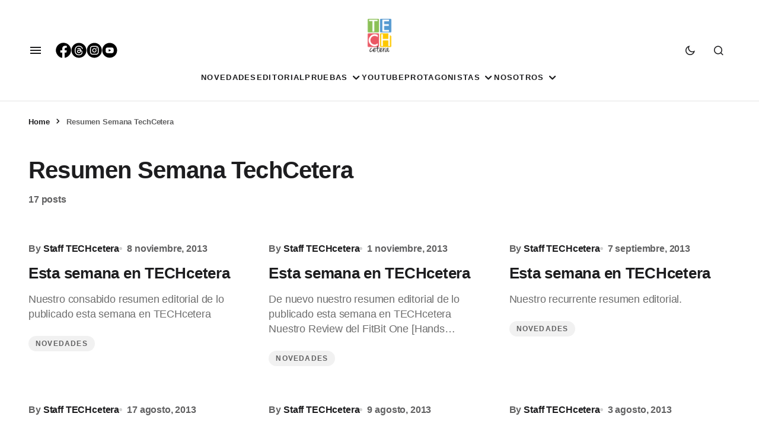

--- FILE ---
content_type: text/html; charset=UTF-8
request_url: https://techcetera.co/tag/resumen-semana-techcetera/
body_size: 18864
content:
<!doctype html><html lang="es-CO"><head><script data-no-optimize="1">var litespeed_docref=sessionStorage.getItem("litespeed_docref");litespeed_docref&&(Object.defineProperty(document,"referrer",{get:function(){return litespeed_docref}}),sessionStorage.removeItem("litespeed_docref"));</script> <meta charset="UTF-8" /><meta name="viewport" content="width=device-width, initial-scale=1" /><link rel="profile" href="https://gmpg.org/xfn/11" /> <script type="litespeed/javascript" data-src="https://www.googletagmanager.com/gtag/js?id=GT-TBBC8GP"></script> <script type="litespeed/javascript">window.dataLayer=window.dataLayer||[];function gtag(){dataLayer.push(arguments)}
gtag('js',new Date());gtag('config','GT-TBBC8GP')</script> <link rel="icon" href="https://techcetera.co/wp-content/uploads/2021/05/cropped-apple-icon-180x180l-2-32x32.png" sizes="32x32"><link rel="icon" href="https://techcetera.co/wp-content/uploads/2021/05/cropped-apple-icon-180x180l-2-32x32.png" sizes="48x48"><link rel="icon" href="https://techcetera.co/wp-content/uploads/2021/05/cropped-apple-icon-180x180l-2-180x180.png"><meta name="msapplication-TileImage" content="https://techcetera.co/wp-content/uploads/2021/05/cropped-apple-icon-180x180l-2-270x270.png"><link rel="shortcut icon" href="https://techcetera.co/wp-content/uploads/favicon.ico" /><link rel="icon" type="image/x-icon" href="https://techcetera.co/wp-content/uploads/favicon.ico" /><link rel="icon" type="image/png" href="https://techcetera.co/wp-content/uploads/2021/05/cropped-apple-icon-180x180l-2-32x32.png" /><link rel="apple-touch-icon" sizes="57x57" href="/apple-icon-57x57.png"><link rel="apple-touch-icon" sizes="60x60" href="/apple-icon-60x60.png"><link rel="apple-touch-icon" sizes="72x72" href="/apple-icon-72x72.png"><link rel="apple-touch-icon" sizes="76x76" href="/apple-icon-76x76.png"><link rel="apple-touch-icon" sizes="114x114" href="/apple-icon-114x114.png"><link rel="apple-touch-icon" sizes="120x120" href="/apple-icon-120x120.png"><link rel="apple-touch-icon" sizes="144x144" href="/apple-icon-144x144.png"><link rel="apple-touch-icon" sizes="152x152" href="/apple-icon-152x152.png"><link rel="apple-touch-icon" sizes="180x180" href="/apple-icon-180x180.png"><link rel="icon" type="image/png" sizes="192x192"  href="/android-icon-192x192.png"><link rel="icon" type="image/png" sizes="32x32" href="/favicon-32x32.png"><link rel="icon" type="image/png" sizes="96x96" href="/favicon-96x96.png"><link rel="icon" type="image/png" sizes="16x16" href="/favicon-16x16.png"><link rel="manifest" href="/manifest.json"><meta name="msapplication-TileColor" content="#ffffff"><meta name="msapplication-TileImage" content="/ms-icon-144x144.png"><meta name="theme-color" content="#ffffff"><link rel="apple-touch-icon" sizes="180x180" href="/apple-touch-icon.png?v=2"><link rel="icon" type="image/png" sizes="32x32" href="/favicon-32x32.png?v=2"><link rel="icon" type="image/png" sizes="16x16" href="/favicon-16x16.png?v=2"><link rel="manifest" href="/site.webmanifest?v=2"><link rel="mask-icon" href="/safari-pinned-tab.svg?v=2" color="#5bbad5"> <script type="litespeed/javascript">window.JetpackScriptData={"site":{"icon":"https://i0.wp.com/techcetera.co/wp-content/uploads/2023/06/cropped-Techetera-logo-260x260-1.png?w=64\u0026ssl=1","title":"Techcetera","host":"unknown","is_wpcom_platform":!1}}</script> <meta name='robots' content='noindex, follow' /><style>img:is([sizes="auto" i], [sizes^="auto," i]) { contain-intrinsic-size: 3000px 1500px }</style><meta name="google-site-verification" content="AO24ceVTpu9pr2NWHWTijGW1mt4f448PHKL0y18vtFk" /><title>Resumen Semana TechCetera Archives | Techcetera</title><meta property="og:locale" content="es_ES" /><meta property="og:type" content="article" /><meta property="og:title" content="Resumen Semana TechCetera Archives | Techcetera" /><meta property="og:url" content="https://techcetera.co/tag/resumen-semana-techcetera/" /><meta property="og:site_name" content="Techcetera" /><meta property="og:image" content="https://techcetera.co/wp-content/uploads/2019/04/TECH_CETERA_LOGO_letra_negra.png" /><meta property="og:image:width" content="120" /><meta property="og:image:height" content="163" /><meta property="og:image:type" content="image/png" /><meta name="twitter:card" content="summary_large_image" /><meta name="twitter:site" content="@tech_cetera" /> <script type="application/ld+json" class="yoast-schema-graph">{"@context":"https://schema.org","@graph":[{"@type":"CollectionPage","@id":"https://techcetera.co/tag/resumen-semana-techcetera/","url":"https://techcetera.co/tag/resumen-semana-techcetera/","name":"Resumen Semana TechCetera Archives | Techcetera","isPartOf":{"@id":"https://techcetera.co/#website"},"breadcrumb":{"@id":"https://techcetera.co/tag/resumen-semana-techcetera/#breadcrumb"},"inLanguage":"es-CO"},{"@type":"BreadcrumbList","@id":"https://techcetera.co/tag/resumen-semana-techcetera/#breadcrumb","itemListElement":[{"@type":"ListItem","position":1,"name":"Home","item":"https://techcetera.co/"},{"@type":"ListItem","position":2,"name":"Resumen Semana TechCetera"}]},{"@type":"WebSite","@id":"https://techcetera.co/#website","url":"https://techcetera.co/","name":"Techcetera","description":"Techcetera","publisher":{"@id":"https://techcetera.co/#organization"},"potentialAction":[{"@type":"SearchAction","target":{"@type":"EntryPoint","urlTemplate":"https://techcetera.co/?s={search_term_string}"},"query-input":{"@type":"PropertyValueSpecification","valueRequired":true,"valueName":"search_term_string"}}],"inLanguage":"es-CO"},{"@type":"Organization","@id":"https://techcetera.co/#organization","name":"techcetera.co","url":"https://techcetera.co/","logo":{"@type":"ImageObject","inLanguage":"es-CO","@id":"https://techcetera.co/#/schema/logo/image/","url":"https://techcetera.co/wp-content/uploads/2019/04/TECH_CETERA_LOGO_letra_negra.png","contentUrl":"https://techcetera.co/wp-content/uploads/2019/04/TECH_CETERA_LOGO_letra_negra.png","width":120,"height":163,"caption":"techcetera.co"},"image":{"@id":"https://techcetera.co/#/schema/logo/image/"},"sameAs":["https://www.facebook.com/TECHcetera.Co/","https://x.com/tech_cetera","https://www.instagram.com/techcetera.co/","https://www.youtube.com/channel/UCsvlxT4Xlg2fuTTf3TV7jHw"]}]}</script> <link rel='dns-prefetch' href='//secure.gravatar.com' /><link rel='dns-prefetch' href='//stats.wp.com' /><link rel='dns-prefetch' href='//maxcdn.bootstrapcdn.com' /><link rel='dns-prefetch' href='//fonts.googleapis.com' /><link rel='dns-prefetch' href='//jetpack.wordpress.com' /><link rel='dns-prefetch' href='//s0.wp.com' /><link rel='dns-prefetch' href='//public-api.wordpress.com' /><link rel='dns-prefetch' href='//0.gravatar.com' /><link rel='dns-prefetch' href='//1.gravatar.com' /><link rel='dns-prefetch' href='//2.gravatar.com' /><link rel='dns-prefetch' href='//widgets.wp.com' /><link rel='dns-prefetch' href='//www.googletagmanager.com' /><link rel="alternate" type="application/rss+xml" title="Techcetera &raquo; Feed" href="https://techcetera.co/feed/" /><link rel="alternate" type="application/rss+xml" title="Techcetera &raquo; RSS de los comentarios" href="https://techcetera.co/comments/feed/" /><link rel="alternate" type="application/rss+xml" title="Techcetera &raquo; Resumen Semana TechCetera RSS de la etiqueta" href="https://techcetera.co/tag/resumen-semana-techcetera/feed/" /><link data-optimized="2" rel="stylesheet" href="https://techcetera.co/wp-content/litespeed/css/fba49cb6177e3f7138185c24f83e7002.css?ver=e0a89" /><style id='classic-theme-styles-inline-css'>/*! This file is auto-generated */
.wp-block-button__link{color:#fff;background-color:#32373c;border-radius:9999px;box-shadow:none;text-decoration:none;padding:calc(.667em + 2px) calc(1.333em + 2px);font-size:1.125em}.wp-block-file__button{background:#32373c;color:#fff;text-decoration:none}</style><style id='safe-svg-svg-icon-style-inline-css'>.safe-svg-cover{text-align:center}.safe-svg-cover .safe-svg-inside{display:inline-block;max-width:100%}.safe-svg-cover svg{fill:currentColor;height:100%;max-height:100%;max-width:100%;width:100%}</style><style id='global-styles-inline-css'>:root{--wp--preset--aspect-ratio--square: 1;--wp--preset--aspect-ratio--4-3: 4/3;--wp--preset--aspect-ratio--3-4: 3/4;--wp--preset--aspect-ratio--3-2: 3/2;--wp--preset--aspect-ratio--2-3: 2/3;--wp--preset--aspect-ratio--16-9: 16/9;--wp--preset--aspect-ratio--9-16: 9/16;--wp--preset--color--black: #000000;--wp--preset--color--cyan-bluish-gray: #abb8c3;--wp--preset--color--white: #FFFFFF;--wp--preset--color--pale-pink: #f78da7;--wp--preset--color--vivid-red: #cf2e2e;--wp--preset--color--luminous-vivid-orange: #ff6900;--wp--preset--color--luminous-vivid-amber: #fcb900;--wp--preset--color--light-green-cyan: #7bdcb5;--wp--preset--color--vivid-green-cyan: #00d084;--wp--preset--color--pale-cyan-blue: #8ed1fc;--wp--preset--color--vivid-cyan-blue: #0693e3;--wp--preset--color--vivid-purple: #9b51e0;--wp--preset--color--blue: #59BACC;--wp--preset--color--green: #58AD69;--wp--preset--color--orange: #FFBC49;--wp--preset--color--red: #e32c26;--wp--preset--color--gray-50: #f8f9fa;--wp--preset--color--gray-100: #f8f9fb;--wp--preset--color--gray-200: #E0E0E0;--wp--preset--color--primary: #1D1D1F;--wp--preset--color--secondary: #616162;--wp--preset--color--layout: #f1f1f2;--wp--preset--color--border: #E4E4E4;--wp--preset--color--divider: #1D1D1F;--wp--preset--gradient--vivid-cyan-blue-to-vivid-purple: linear-gradient(135deg,rgba(6,147,227,1) 0%,rgb(155,81,224) 100%);--wp--preset--gradient--light-green-cyan-to-vivid-green-cyan: linear-gradient(135deg,rgb(122,220,180) 0%,rgb(0,208,130) 100%);--wp--preset--gradient--luminous-vivid-amber-to-luminous-vivid-orange: linear-gradient(135deg,rgba(252,185,0,1) 0%,rgba(255,105,0,1) 100%);--wp--preset--gradient--luminous-vivid-orange-to-vivid-red: linear-gradient(135deg,rgba(255,105,0,1) 0%,rgb(207,46,46) 100%);--wp--preset--gradient--very-light-gray-to-cyan-bluish-gray: linear-gradient(135deg,rgb(238,238,238) 0%,rgb(169,184,195) 100%);--wp--preset--gradient--cool-to-warm-spectrum: linear-gradient(135deg,rgb(74,234,220) 0%,rgb(151,120,209) 20%,rgb(207,42,186) 40%,rgb(238,44,130) 60%,rgb(251,105,98) 80%,rgb(254,248,76) 100%);--wp--preset--gradient--blush-light-purple: linear-gradient(135deg,rgb(255,206,236) 0%,rgb(152,150,240) 100%);--wp--preset--gradient--blush-bordeaux: linear-gradient(135deg,rgb(254,205,165) 0%,rgb(254,45,45) 50%,rgb(107,0,62) 100%);--wp--preset--gradient--luminous-dusk: linear-gradient(135deg,rgb(255,203,112) 0%,rgb(199,81,192) 50%,rgb(65,88,208) 100%);--wp--preset--gradient--pale-ocean: linear-gradient(135deg,rgb(255,245,203) 0%,rgb(182,227,212) 50%,rgb(51,167,181) 100%);--wp--preset--gradient--electric-grass: linear-gradient(135deg,rgb(202,248,128) 0%,rgb(113,206,126) 100%);--wp--preset--gradient--midnight: linear-gradient(135deg,rgb(2,3,129) 0%,rgb(40,116,252) 100%);--wp--preset--font-size--small: 13px;--wp--preset--font-size--medium: 20px;--wp--preset--font-size--large: 36px;--wp--preset--font-size--x-large: 42px;--wp--preset--spacing--20: 0.44rem;--wp--preset--spacing--30: 0.67rem;--wp--preset--spacing--40: 1rem;--wp--preset--spacing--50: 1.5rem;--wp--preset--spacing--60: 2.25rem;--wp--preset--spacing--70: 3.38rem;--wp--preset--spacing--80: 5.06rem;--wp--preset--shadow--natural: 6px 6px 9px rgba(0, 0, 0, 0.2);--wp--preset--shadow--deep: 12px 12px 50px rgba(0, 0, 0, 0.4);--wp--preset--shadow--sharp: 6px 6px 0px rgba(0, 0, 0, 0.2);--wp--preset--shadow--outlined: 6px 6px 0px -3px rgba(255, 255, 255, 1), 6px 6px rgba(0, 0, 0, 1);--wp--preset--shadow--crisp: 6px 6px 0px rgba(0, 0, 0, 1);}:where(.is-layout-flex){gap: 0.5em;}:where(.is-layout-grid){gap: 0.5em;}body .is-layout-flex{display: flex;}.is-layout-flex{flex-wrap: wrap;align-items: center;}.is-layout-flex > :is(*, div){margin: 0;}body .is-layout-grid{display: grid;}.is-layout-grid > :is(*, div){margin: 0;}:where(.wp-block-columns.is-layout-flex){gap: 2em;}:where(.wp-block-columns.is-layout-grid){gap: 2em;}:where(.wp-block-post-template.is-layout-flex){gap: 1.25em;}:where(.wp-block-post-template.is-layout-grid){gap: 1.25em;}.has-black-color{color: var(--wp--preset--color--black) !important;}.has-cyan-bluish-gray-color{color: var(--wp--preset--color--cyan-bluish-gray) !important;}.has-white-color{color: var(--wp--preset--color--white) !important;}.has-pale-pink-color{color: var(--wp--preset--color--pale-pink) !important;}.has-vivid-red-color{color: var(--wp--preset--color--vivid-red) !important;}.has-luminous-vivid-orange-color{color: var(--wp--preset--color--luminous-vivid-orange) !important;}.has-luminous-vivid-amber-color{color: var(--wp--preset--color--luminous-vivid-amber) !important;}.has-light-green-cyan-color{color: var(--wp--preset--color--light-green-cyan) !important;}.has-vivid-green-cyan-color{color: var(--wp--preset--color--vivid-green-cyan) !important;}.has-pale-cyan-blue-color{color: var(--wp--preset--color--pale-cyan-blue) !important;}.has-vivid-cyan-blue-color{color: var(--wp--preset--color--vivid-cyan-blue) !important;}.has-vivid-purple-color{color: var(--wp--preset--color--vivid-purple) !important;}.has-black-background-color{background-color: var(--wp--preset--color--black) !important;}.has-cyan-bluish-gray-background-color{background-color: var(--wp--preset--color--cyan-bluish-gray) !important;}.has-white-background-color{background-color: var(--wp--preset--color--white) !important;}.has-pale-pink-background-color{background-color: var(--wp--preset--color--pale-pink) !important;}.has-vivid-red-background-color{background-color: var(--wp--preset--color--vivid-red) !important;}.has-luminous-vivid-orange-background-color{background-color: var(--wp--preset--color--luminous-vivid-orange) !important;}.has-luminous-vivid-amber-background-color{background-color: var(--wp--preset--color--luminous-vivid-amber) !important;}.has-light-green-cyan-background-color{background-color: var(--wp--preset--color--light-green-cyan) !important;}.has-vivid-green-cyan-background-color{background-color: var(--wp--preset--color--vivid-green-cyan) !important;}.has-pale-cyan-blue-background-color{background-color: var(--wp--preset--color--pale-cyan-blue) !important;}.has-vivid-cyan-blue-background-color{background-color: var(--wp--preset--color--vivid-cyan-blue) !important;}.has-vivid-purple-background-color{background-color: var(--wp--preset--color--vivid-purple) !important;}.has-black-border-color{border-color: var(--wp--preset--color--black) !important;}.has-cyan-bluish-gray-border-color{border-color: var(--wp--preset--color--cyan-bluish-gray) !important;}.has-white-border-color{border-color: var(--wp--preset--color--white) !important;}.has-pale-pink-border-color{border-color: var(--wp--preset--color--pale-pink) !important;}.has-vivid-red-border-color{border-color: var(--wp--preset--color--vivid-red) !important;}.has-luminous-vivid-orange-border-color{border-color: var(--wp--preset--color--luminous-vivid-orange) !important;}.has-luminous-vivid-amber-border-color{border-color: var(--wp--preset--color--luminous-vivid-amber) !important;}.has-light-green-cyan-border-color{border-color: var(--wp--preset--color--light-green-cyan) !important;}.has-vivid-green-cyan-border-color{border-color: var(--wp--preset--color--vivid-green-cyan) !important;}.has-pale-cyan-blue-border-color{border-color: var(--wp--preset--color--pale-cyan-blue) !important;}.has-vivid-cyan-blue-border-color{border-color: var(--wp--preset--color--vivid-cyan-blue) !important;}.has-vivid-purple-border-color{border-color: var(--wp--preset--color--vivid-purple) !important;}.has-vivid-cyan-blue-to-vivid-purple-gradient-background{background: var(--wp--preset--gradient--vivid-cyan-blue-to-vivid-purple) !important;}.has-light-green-cyan-to-vivid-green-cyan-gradient-background{background: var(--wp--preset--gradient--light-green-cyan-to-vivid-green-cyan) !important;}.has-luminous-vivid-amber-to-luminous-vivid-orange-gradient-background{background: var(--wp--preset--gradient--luminous-vivid-amber-to-luminous-vivid-orange) !important;}.has-luminous-vivid-orange-to-vivid-red-gradient-background{background: var(--wp--preset--gradient--luminous-vivid-orange-to-vivid-red) !important;}.has-very-light-gray-to-cyan-bluish-gray-gradient-background{background: var(--wp--preset--gradient--very-light-gray-to-cyan-bluish-gray) !important;}.has-cool-to-warm-spectrum-gradient-background{background: var(--wp--preset--gradient--cool-to-warm-spectrum) !important;}.has-blush-light-purple-gradient-background{background: var(--wp--preset--gradient--blush-light-purple) !important;}.has-blush-bordeaux-gradient-background{background: var(--wp--preset--gradient--blush-bordeaux) !important;}.has-luminous-dusk-gradient-background{background: var(--wp--preset--gradient--luminous-dusk) !important;}.has-pale-ocean-gradient-background{background: var(--wp--preset--gradient--pale-ocean) !important;}.has-electric-grass-gradient-background{background: var(--wp--preset--gradient--electric-grass) !important;}.has-midnight-gradient-background{background: var(--wp--preset--gradient--midnight) !important;}.has-small-font-size{font-size: var(--wp--preset--font-size--small) !important;}.has-medium-font-size{font-size: var(--wp--preset--font-size--medium) !important;}.has-large-font-size{font-size: var(--wp--preset--font-size--large) !important;}.has-x-large-font-size{font-size: var(--wp--preset--font-size--x-large) !important;}
:where(.wp-block-post-template.is-layout-flex){gap: 1.25em;}:where(.wp-block-post-template.is-layout-grid){gap: 1.25em;}
:where(.wp-block-columns.is-layout-flex){gap: 2em;}:where(.wp-block-columns.is-layout-grid){gap: 2em;}
:root :where(.wp-block-pullquote){font-size: 1.5em;line-height: 1.6;}</style><link rel='stylesheet' id='sb-font-awesome-css' href='https://maxcdn.bootstrapcdn.com/font-awesome/4.7.0/css/font-awesome.min.css?ver=6.8.3' media='all' /><style id='cs-customizer-output-styles-inline-css'>:root{--cs-light-site-background:#FFFFFF;--cs-dark-site-background:#1c1c1c;--cs-light-layout-background:#f1f1f2;--cs-dark-layout-background:#232323;--cs-light-primary-color:#1D1D1F;--cs-dark-primary-color:#FFFFFF;--cs-light-secondary-color:#616162;--cs-dark-secondary-color:#CDCBCA;--cs-light-accent-color:#4b92fc;--cs-dark-accent-color:#4b92fc;--cs-light-button-hover-background:#4b92fc;--cs-dark-button-hover-background:#4b92fc;--cs-light-button-hover-color:#FFFFFF;--cs-dark-button-hover-color:#FFFFFF;--cs-light-button-background:#1D1D1F;--cs-dark-button-background:#3e3e3e;--cs-light-button-color:#FFFFFF;--cs-dark-button-color:#FFFFFF;--cs-light-secondary-button-background:#EDEDED;--cs-dark-secondary-button-background:#3e3e3e;--cs-light-secondary-button-color:#1D1D1F;--cs-dark-secondary-button-color:#FFFFFF;--cs-light-border-color:#E4E4E4;--cs-dark-border-color:#343434;--cs-light-divider-color:#1D1D1F;--cs-dark-divider-color:#494949;--cs-layout-elements-border-radius:26px;--cs-thumbnail-border-radius:8px;--cs-button-border-radius:26px;--cs-heading-1-font-size:3.5rem;--cs-heading-2-font-size:3rem;--cs-heading-3-font-size:2.5rem;--cs-heading-4-font-size:2rem;--cs-heading-5-font-size:1.625rem;--cs-heading-6-font-size:1.5rem;--cs-header-initial-height:80px;--cs-header-height:80px;--cs-header-topbar-height:90px;--cs-header-border-width:1px;}:root, [data-scheme="light"]{--cs-light-overlay-background-rgb:0,0,0;}:root, [data-scheme="dark"]{--cs-dark-overlay-background-rgb:0,0,0;}.cs-posts-area__home{--cs-entry-title-font-size:1.5rem;}.cs-posts-area__archive.cs-posts-area__grid{--cs-posts-area-grid-columns:3;--cs-posts-area-grid-column-gap:32px;}.cs-posts-area__archive{--cs-posts-area-grid-row-gap:64px;--cs-entry-title-font-size:1.625rem;}.cs-read-next .cs-posts-area__read-next{--cs-posts-area-grid-row-gap:64px;}.cs-posts-area__read-next{--cs-entry-title-font-size:1.625rem;}@media (max-width: 1199.98px){.cs-posts-area__home{--cs-entry-title-font-size:1.5rem;}.cs-posts-area__archive.cs-posts-area__grid{--cs-posts-area-grid-columns:3;--cs-posts-area-grid-column-gap:24px;}.cs-posts-area__archive{--cs-posts-area-grid-row-gap:48px;--cs-entry-title-font-size:1.5rem;}.cs-read-next .cs-posts-area__read-next{--cs-posts-area-grid-row-gap:48px;}.cs-posts-area__read-next{--cs-entry-title-font-size:1.5rem;}}@media (max-width: 991.98px){.cs-posts-area__home{--cs-entry-title-font-size:1.5rem;}.cs-posts-area__archive.cs-posts-area__grid{--cs-posts-area-grid-columns:2;--cs-posts-area-grid-column-gap:24px;}.cs-posts-area__archive{--cs-posts-area-grid-row-gap:40px;--cs-entry-title-font-size:1.5rem;}.cs-posts-area__read-next{--cs-entry-title-font-size:1.5rem;}}@media (max-width: 575.98px){.cs-posts-area__home{--cs-entry-title-font-size:1.5rem;}.cs-posts-area__archive.cs-posts-area__grid{--cs-posts-area-grid-columns:1;--cs-posts-area-grid-column-gap:24px;}.cs-posts-area__archive{--cs-posts-area-grid-row-gap:40px;--cs-entry-title-font-size:1.5rem;}.cs-read-next .cs-posts-area__read-next{--cs-posts-area-grid-row-gap:40px;}.cs-posts-area__read-next{--cs-entry-title-font-size:1.5rem;}}</style> <script type="litespeed/javascript" data-src="https://techcetera.co/wp-includes/js/jquery/jquery.min.js" id="jquery-core-js"></script> <script id="wpemfb-fbjs-js-extra" type="litespeed/javascript">var WEF={"local":"es_LA","version":"v5.0","fb_id":"374494399232474","comments_nonce":"80c881021b","adaptive":"1"}</script> <link rel="https://api.w.org/" href="https://techcetera.co/wp-json/" /><link rel="alternate" title="JSON" type="application/json" href="https://techcetera.co/wp-json/wp/v2/tags/7111" /><link rel="EditURI" type="application/rsd+xml" title="RSD" href="https://techcetera.co/xmlrpc.php?rsd" /><meta name="generator" content="WordPress 6.8.3" /><meta property="fb:app_id" content="374494399232474"/><meta name="generator" content="Site Kit by Google 1.157.0" /><link rel="alternate" type="application/feed+json" title="Techcetera &raquo; JSON Feed" href="https://techcetera.co/feed/json/" /><link rel="alternate" type="application/feed+json" title="Techcetera &raquo; Resumen Semana TechCetera Tag Feed" href="https://techcetera.co/tag/resumen-semana-techcetera/feed/json/" /><style>img#wpstats{display:none}</style><style id='cs-theme-typography'>:root {
		/* Base Font */
		--cs-font-base-family: Manrope;
		--cs-font-base-size: 1rem;
		--cs-font-base-weight: 400;
		--cs-font-base-style: normal;
		--cs-font-base-letter-spacing: normal;
		--cs-font-base-line-height: 1.5;

		/* Primary Font */
		--cs-font-primary-family: Manrope;
		--cs-font-primary-size: 1rem;
		--cs-font-primary-weight: 800;
		--cs-font-primary-style: normal;
		--cs-font-primary-letter-spacing: -0.01em;
		--cs-font-primary-text-transform: none;
		--cs-font-primary-line-height: 1.4;

		/* Secondary Font */
		--cs-font-secondary-family: Manrope;
		--cs-font-secondary-size: 0.8125rem;
		--cs-font-secondary-weight: 600;
		--cs-font-secondary-style: normal;
		--cs-font-secondary-letter-spacing: -0.01em;
		--cs-font-secondary-text-transform: none;
		--cs-font-secondary-line-height: 1.2;

		/* Post Title Font Size */
		--cs-font-post-title-family: Manrope;
		--cs-font-post-title-weight: 700;
		--cs-font-post-title-size: 3.5rem;
		--cs-font-post-title-letter-spacing: -0.02em;
		--cs-font-post-title-line-height: 1.2;

		/* Post Subbtitle */
		--cs-font-post-subtitle-family: Manrope;
		--cs-font-post-subtitle-weight: 500;
		--cs-font-post-subtitle-size: 1.25rem;
		--cs-font-post-subtitle-letter-spacing: -0.01em;
		--cs-font-post-subtitle-line-height: 1.4;

		/* Post Category Font */
		--cs-font-category-family: DM Sans;
		--cs-font-category-size: 0.75rem;
		--cs-font-category-weight: 700;
		--cs-font-category-style: normal;
		--cs-font-category-letter-spacing: 0.1em;
		--cs-font-category-text-transform: uppercase;
		--cs-font-category-line-height: 1.2;

		/* Post Meta Font */
		--cs-font-post-meta-family: Manrope;
		--cs-font-post-meta-size: 1rem;
		--cs-font-post-meta-weight: 700;
		--cs-font-post-meta-style: normal;
		--cs-font-post-meta-letter-spacing: -0.01em;
		--cs-font-post-meta-text-transform: none;
		--cs-font-post-meta-line-height: 1.2;

		/* Post Content */
		--cs-font-post-content-family: Manrope;
		--cs-font-post-content-weight: 500;
		--cs-font-post-content-size: 1.25rem;
		--cs-font-post-content-letter-spacing: -0.01em;
		--cs-font-post-content-line-height: 1.5;

		/* Input Font */
		--cs-font-input-family: Manrope;
		--cs-font-input-size: 1rem;
		--cs-font-input-weight: 500;
		--cs-font-input-style: normal;
		--cs-font-input-line-height: 1.4;
		--cs-font-input-letter-spacing: -0.01em;
		--cs-font-input-text-transform: none;

		/* Entry Title Font Size */
		--cs-font-entry-title-family: Manrope;
		--cs-font-entry-title-weight: 600;
		--cs-font-entry-title-letter-spacing: -0.01em;
		--cs-font-entry-title-line-height: 1.4;

		/* Entry Excerpt */
		--cs-font-entry-excerpt-family: Manrope;
		--cs-font-entry-excerpt-weight: 500;
		--cs-font-entry-excerpt-size: 1.125rem;
		--cs-font-entry-excerpt-letter-spacing: -0.01em;
		--cs-font-entry-excerpt-line-height: 1.4;

		/* Logos --------------- */

		/* Main Logo */
		--cs-font-main-logo-family: Inter;
		--cs-font-main-logo-size: 1.375rem;
		--cs-font-main-logo-weight: 700;
		--cs-font-main-logo-style: normal;
		--cs-font-main-logo-letter-spacing: -0.04em;
		--cs-font-main-logo-text-transform: none;

		/* Footer Logo */
		--cs-font-footer-logo-family: Inter;
		--cs-font-footer-logo-size: 1.375rem;
		--cs-font-footer-logo-weight: 700;
		--cs-font-footer-logo-style: normal;
		--cs-font-footer-logo-letter-spacing: -0.04em;
		--cs-font-footer-logo-text-transform: none;

		/* Headings --------------- */

		/* Headings */
		--cs-font-headings-family: Manrope;
		--cs-font-headings-weight: 700;
		--cs-font-headings-style: normal;
		--cs-font-headings-line-height: 1.2;
		--cs-font-headings-letter-spacing: -0.02em;
		--cs-font-headings-text-transform: none;

		/* Menu Font --------------- */

		/* Menu */
		/* Used for main top level menu elements. */
		--cs-font-menu-family: DM Sans;
		--cs-font-menu-size: 0.8125rem;
		--cs-font-menu-weight: 700;
		--cs-font-menu-style: normal;
		--cs-font-menu-letter-spacing: 0.1em;
		--cs-font-menu-text-transform: uppercase;
		--cs-font-menu-line-height: 1.2;

		/* Submenu Font */
		/* Used for submenu elements. */
		--cs-font-submenu-family: DM Sans;
		--cs-font-submenu-size: 1rem;
		--cs-font-submenu-weight: 500;
		--cs-font-submenu-style: normal;
		--cs-font-submenu-letter-spacing: -0.03125em;
		--cs-font-submenu-text-transform: none;
		--cs-font-submenu-line-height: 1.4;

		/* Footer Menu */
		--cs-font-footer-menu-family: DM Sans;
		--cs-font-footer-menu-size: 0.8125rem;
		--cs-font-footer-menu-weight: 700;
		--cs-font-footer-menu-style: normal;
		--cs-font-footer-menu-letter-spacing: 0.1em;
		--cs-font-footer-menu-text-transform: uppercase;
		--cs-font-footer-menu-line-height: 1.2;

		/* Footer Submenu Font */
		--cs-font-footer-submenu-family: DM Sans;
		--cs-font-footer-submenu-size: 1rem;
		--cs-font-footer-submenu-weight: 600;
		--cs-font-footer-submenu-style: normal;
		--cs-font-footer-submenu-letter-spacing: -0.03125em;
		--cs-font-footer-submenu-text-transform: none;
		--cs-font-footer-submenu-line-height: 1.2;
	}</style> <script type="litespeed/javascript">!function(f,b,e,v,n,t,s){if(f.fbq)return;n=f.fbq=function(){n.callMethod?n.callMethod.apply(n,arguments):n.queue.push(arguments)};if(!f._fbq)f._fbq=n;n.push=n;n.loaded=!0;n.version='2.0';n.queue=[];t=b.createElement(e);t.async=!0;t.src=v;s=b.getElementsByTagName(e)[0];s.parentNode.insertBefore(t,s)}(window,document,'script','https://connect.facebook.net/en_US/fbevents.js?v=next')</script>  <script type="litespeed/javascript">var url=window.location.origin+'?ob=open-bridge';fbq('set','openbridge','595317827708190',url);fbq('init','595317827708190',{},{"agent":"wordpress-6.8.3-4.1.4"})</script><script type="litespeed/javascript">fbq('track','PageView',[])</script><link rel="icon" href="https://techcetera.co/wp-content/uploads/2023/06/cropped-Techetera-logo-260x260-1-32x32.png" sizes="32x32" /><link rel="icon" href="https://techcetera.co/wp-content/uploads/2023/06/cropped-Techetera-logo-260x260-1-192x192.png" sizes="192x192" /><link rel="apple-touch-icon" href="https://techcetera.co/wp-content/uploads/2023/06/cropped-Techetera-logo-260x260-1-180x180.png" /><meta name="msapplication-TileImage" content="https://techcetera.co/wp-content/uploads/2023/06/cropped-Techetera-logo-260x260-1-270x270.png" /><style id="wp-custom-css">.cs-sidebar-disabled .entry-content {
	--cs-entry-content-medium-width: 1500px;
}
.rds-p-contact{
	margin-top: -28px !important;
	font-size: medium;
}
.rds-iframe{
	width: 100vw;
	aspect-ratio: 16 / 9;
}
.rds_head_gallery{
	width: 100%;
	height: 100%;
}
.rds_slides {
	display:none;
	max-width: 100%;
	object-fit: cover;
	object-position: center;
	height: 600px;
	overflow: hidden;
}
.rds_img_container{
	position: relative;
}
.rds_btn_left{
	left: 0;
}
.rds_btn_right{
	right: 0;
}
.rds_g_btn {
	background-color: #000;
	color: #fff;
	top: 47%;
	border: none;
	position: absolute;
	padding: 8px 16px;
	cursor: pointer;
	border-radius: 0;
}
.rds_g_btn:hover{
	color: #000;
	background-color: #ccc;
}
.rds_g_btn:focus{
	background-color: none;
}
.wpdtSimpleTable.wpDataTable th, .wpdt-c.wpDataTableContainerSimpleTable .wpdtSimpleTable.wpDataTable tbody td{
	color: black;
}
.btn-google-news{
	flex-direction:column;
	font-weight: 500;
	margin-bottom:30px;
}
.featured-text-btn{
    display: block;
		font-weight:900;
		font-size: calc(var(--cs-font-primary-size) * 1.5);
}
.cs-custom-content-hero-after{
	display:flex;
	justify-content:center;
	align-items:center;
	padding-left:24px;
	padding-right:24px;
}
@media (max-width: 767px){
	.rds_slides {
		height: 400px;
	}
}
@media(min-width:768px){
	.cs-custom-content-hero-after{
		display:none;
	}
}</style></head><body class="archive tag tag-resumen-semana-techcetera tag-7111 wp-embed-responsive wp-theme-swyft wp-child-theme-swyft-child cs-page-layout-disabled cs-navbar-smart-enabled cs-sticky-sidebar-enabled cs-stick-last modula-best-grid-gallery" data-scheme='auto'><noscript>
<img height="1" width="1" style="display:none" alt="fbpx"
src="https://www.facebook.com/tr?id=595317827708190&ev=PageView&noscript=1" />
</noscript><div class="cs-site-overlay"></div><div class="cs-offcanvas"><div class="cs-offcanvas__header"><div class="cs-logo">
<a class="cs-header__logo cs-logo-default " href="https://techcetera.co/">
<img data-lazyloaded="1" src="[data-uri]" data-src="https://techcetera.co/wp-content/uploads/2023/06/cropped-Techetera-logo-260x260-1.png"  alt="Techcetera"  width="50"  height="50" >			</a><a class="cs-header__logo cs-logo-dark " href="https://techcetera.co/">
<img data-lazyloaded="1" src="[data-uri]" data-src="https://techcetera.co/wp-content/uploads/2019/04/TECH_CETERA_LOGO_AJUSTE1-1.png"  alt="Techcetera"  width="33.76"  height="50" >						</a></div><nav class="cs-offcanvas__nav">
<span class="cs-offcanvas__toggle" role="button" aria-label="Close mobile menu button"><i class="cs-icon cs-icon-x"></i></span></nav></div><aside class="cs-offcanvas__sidebar"><div class="cs-offcanvas__inner cs-offcanvas__area cs-widget-area"><div class="widget widget_nav_menu"><div class="menu-menu-principal-container"><ul id="menu-menu-principal" class="menu"><li id="menu-item-64511" class="menu-item menu-item-type-taxonomy menu-item-object-category menu-item-64511"><a href="https://techcetera.co/novedades/">NOVEDADES</a></li><li id="menu-item-64513" class="menu-item menu-item-type-taxonomy menu-item-object-category menu-item-64513"><a href="https://techcetera.co/editorial/">EDITORIAL</a></li><li id="menu-item-64514" class="menu-item menu-item-type-taxonomy menu-item-object-category menu-item-has-children menu-item-64514"><a href="https://techcetera.co/pruebas/">PRUEBAS</a><ul class="sub-menu"><li id="menu-item-64516" class="menu-item menu-item-type-taxonomy menu-item-object-category menu-item-64516"><a href="https://techcetera.co/pruebas/tips-trucos/">Tips y Trucos</a></li><li id="menu-item-64517" class="menu-item menu-item-type-taxonomy menu-item-object-category menu-item-64517"><a href="https://techcetera.co/pruebas/primera-vista-labs/">Primera Vista</a></li><li id="menu-item-64518" class="menu-item menu-item-type-taxonomy menu-item-object-category menu-item-64518"><a href="https://techcetera.co/pruebas/reviews-labs/">Reviews</a></li><li id="menu-item-65167" class="menu-item menu-item-type-taxonomy menu-item-object-category menu-item-65167"><a href="https://techcetera.co/pruebas/ciudadaniadigital/">Ciudadanía Digital</a></li></ul></li><li id="menu-item-65001" class="menu-item menu-item-type-custom menu-item-object-custom menu-item-65001"><a target="_blank" href="https://www.youtube.com/channel/UCsvlxT4Xlg2fuTTf3TV7jHw">YOUTUBE</a></li><li id="menu-item-64515" class="menu-item menu-item-type-taxonomy menu-item-object-category menu-item-has-children menu-item-64515"><a href="https://techcetera.co/protagonistas/">PROTAGONISTAS</a><ul class="sub-menu"><li id="menu-item-64520" class="menu-item menu-item-type-taxonomy menu-item-object-category menu-item-64520"><a href="https://techcetera.co/protagonistas/apple/">Apple</a></li><li id="menu-item-64523" class="menu-item menu-item-type-taxonomy menu-item-object-category menu-item-64523"><a href="https://techcetera.co/protagonistas/huawei/">Huawei</a></li><li id="menu-item-64524" class="menu-item menu-item-type-taxonomy menu-item-object-category menu-item-64524"><a href="https://techcetera.co/protagonistas/samsung/">Samsung</a></li><li id="menu-item-64519" class="menu-item menu-item-type-taxonomy menu-item-object-category menu-item-64519"><a href="https://techcetera.co/protagonistas/amazon/">Amazon</a></li><li id="menu-item-64521" class="menu-item menu-item-type-taxonomy menu-item-object-category menu-item-64521"><a href="https://techcetera.co/protagonistas/facebook/">Meta</a></li><li id="menu-item-64522" class="menu-item menu-item-type-taxonomy menu-item-object-category menu-item-64522"><a href="https://techcetera.co/protagonistas/google/">Google</a></li></ul></li><li id="menu-item-81976" class="menu-item menu-item-type-custom menu-item-object-custom menu-item-has-children menu-item-81976"><a href="/contact/">NOSOTROS</a><ul class="sub-menu"><li id="menu-item-81977" class="menu-item menu-item-type-post_type menu-item-object-page menu-item-privacy-policy menu-item-81977"><a rel="privacy-policy" href="https://techcetera.co/politica-privacidad/">Política de privacidad</a></li><li id="menu-item-81978" class="menu-item menu-item-type-post_type menu-item-object-page menu-item-81978"><a href="https://techcetera.co/terminos-de-servicio/">Términos de servicio</a></li></ul></li></ul></div></div><div class="cs-offcanvas__bottombar"><div class="cs-social">
<a class="cs-social__link" href="https://www.facebook.com/TECHcetera.Co/" target="_blank">
<img data-lazyloaded="1" src="[data-uri]" data-src="https://techcetera.co/wp-content/uploads/2024/01/facebook.svg"  alt="Facebook" >				</a>
<a class="cs-social__link" href="https://www.threads.net/@techcetera.co" target="_blank">
<img data-lazyloaded="1" src="[data-uri]" data-src="https://techcetera.co/wp-content/uploads/2025/02/threads.svg"  alt="threads" >				</a>
<a class="cs-social__link" href="https://www.instagram.com/techcetera.co/" target="_blank">
<img data-lazyloaded="1" src="[data-uri]" data-src="https://techcetera.co/wp-content/uploads/2024/01/instagram.svg"  alt="Instagram" >				</a>
<a class="cs-social__link" href="https://www.youtube.com/channel/UCsvlxT4Xlg2fuTTf3TV7jHw" target="_blank">
<img data-lazyloaded="1" src="[data-uri]" data-src="https://techcetera.co/wp-content/uploads/2024/01/youtube.svg"  alt="Youtube" >				</a></div>
<span class="cs-site-scheme-toggle cs-offcanvas__scheme-toggle" role="button" aria-label="Scheme Toggle">
<span class="cs-header__scheme-toggle-icons">
<i class="cs-header__scheme-toggle-icon cs-icon cs-icon-light-mode"></i>
<i class="cs-header__scheme-toggle-icon cs-icon cs-icon-dark-mode"></i>
</span>
</span></div></div></aside></div><div id="page" class="cs-site"><div class="cs-site-inner"><div class="cs-header-topbar"><div class="cs-container"><div class="cs-header__inner"><div class="cs-header__col cs-col-left">
<span class="cs-header__offcanvas-toggle " role="button" aria-label="Mobile menu button">
<i class="cs-icon cs-icon-menu1"></i>
</span><div class="cs-social">
<a class="cs-social__link" href="https://www.facebook.com/TECHcetera.Co/" target="_blank">
<img data-lazyloaded="1" src="[data-uri]" data-src="https://techcetera.co/wp-content/uploads/2024/01/facebook.svg"  alt="Facebook" >				</a>
<a class="cs-social__link" href="https://www.threads.net/@techcetera.co" target="_blank">
<img data-lazyloaded="1" src="[data-uri]" data-src="https://techcetera.co/wp-content/uploads/2025/02/threads.svg"  alt="threads" >				</a>
<a class="cs-social__link" href="https://www.instagram.com/techcetera.co/" target="_blank">
<img data-lazyloaded="1" src="[data-uri]" data-src="https://techcetera.co/wp-content/uploads/2024/01/instagram.svg"  alt="Instagram" >				</a>
<a class="cs-social__link" href="https://www.youtube.com/channel/UCsvlxT4Xlg2fuTTf3TV7jHw" target="_blank">
<img data-lazyloaded="1" src="[data-uri]" data-src="https://techcetera.co/wp-content/uploads/2024/01/youtube.svg"  alt="Youtube" >				</a></div></div><div class="cs-header__col cs-col-center"><div class="cs-logo">
<a class="cs-header__logo cs-logo-default " href="https://techcetera.co/">
<img data-lazyloaded="1" src="[data-uri]" data-src="https://techcetera.co/wp-content/uploads/2023/06/cropped-Techetera-logo-260x260-1.png"  alt="Techcetera"  width="50"  height="50" >			</a><a class="cs-header__logo cs-logo-dark " href="https://techcetera.co/">
<img data-lazyloaded="1" src="[data-uri]" data-src="https://techcetera.co/wp-content/uploads/2019/04/TECH_CETERA_LOGO_AJUSTE1-1.png"  alt="Techcetera"  width="33.76"  height="50" >						</a></div></div><div class="cs-header__col cs-col-right">
<span class="cs-site-scheme-toggle cs-header__scheme-toggle" role="button" aria-label="Dark mode toggle button">
<span class="cs-header__scheme-toggle-icons">
<i class="cs-header__scheme-toggle-icon cs-icon cs-icon-light-mode"></i>
<i class="cs-header__scheme-toggle-icon cs-icon cs-icon-dark-mode"></i>
</span>
</span>
<span class="cs-header__search-toggle" role="button" aria-label="Search">
<i class="cs-icon cs-icon-search"></i>
</span></div></div></div></div><div class="cs-header-before"></div><header class="cs-header cs-header-three cs-header-stretch"><div class="cs-container"><div class="cs-header__inner cs-header__inner-desktop"><div class="cs-header__col cs-col-left">
<span class="cs-header__offcanvas-toggle " role="button" aria-label="Mobile menu button">
<i class="cs-icon cs-icon-menu1"></i>
</span><div class="cs-logo">
<a class="cs-header__logo cs-logo-default " href="https://techcetera.co/">
<img data-lazyloaded="1" src="[data-uri]" data-src="https://techcetera.co/wp-content/uploads/2023/06/cropped-Techetera-logo-260x260-1.png"  alt="Techcetera"  width="50"  height="50" >			</a><a class="cs-header__logo cs-logo-dark " href="https://techcetera.co/">
<img data-lazyloaded="1" src="[data-uri]" data-src="https://techcetera.co/wp-content/uploads/2019/04/TECH_CETERA_LOGO_AJUSTE1-1.png"  alt="Techcetera"  width="33.76"  height="50" >						</a></div></div><div class="cs-header__col cs-col-center"><nav class="cs-header__nav"><ul id="menu-menu-principal-1" class="cs-header__nav-inner"><li class="menu-item menu-item-type-taxonomy menu-item-object-category menu-item-64511"><a href="https://techcetera.co/novedades/"><span><span>NOVEDADES</span></span></a></li><li class="menu-item menu-item-type-taxonomy menu-item-object-category menu-item-64513"><a href="https://techcetera.co/editorial/"><span><span>EDITORIAL</span></span></a></li><li class="menu-item menu-item-type-taxonomy menu-item-object-category menu-item-has-children menu-item-64514"><a href="https://techcetera.co/pruebas/"><span><span>PRUEBAS</span></span></a><ul class="sub-menu"><li class="menu-item menu-item-type-taxonomy menu-item-object-category menu-item-64516"><a href="https://techcetera.co/pruebas/tips-trucos/"><span>Tips y Trucos</span></a></li><li class="menu-item menu-item-type-taxonomy menu-item-object-category menu-item-64517"><a href="https://techcetera.co/pruebas/primera-vista-labs/"><span>Primera Vista</span></a></li><li class="menu-item menu-item-type-taxonomy menu-item-object-category menu-item-64518"><a href="https://techcetera.co/pruebas/reviews-labs/"><span>Reviews</span></a></li><li class="menu-item menu-item-type-taxonomy menu-item-object-category menu-item-65167"><a href="https://techcetera.co/pruebas/ciudadaniadigital/"><span>Ciudadanía Digital</span></a></li></ul></li><li class="menu-item menu-item-type-custom menu-item-object-custom menu-item-65001"><a target="_blank" rel="noopener" href="https://www.youtube.com/channel/UCsvlxT4Xlg2fuTTf3TV7jHw"><span><span>YOUTUBE</span></span></a></li><li class="menu-item menu-item-type-taxonomy menu-item-object-category menu-item-has-children menu-item-64515"><a href="https://techcetera.co/protagonistas/"><span><span>PROTAGONISTAS</span></span></a><ul class="sub-menu"><li class="menu-item menu-item-type-taxonomy menu-item-object-category menu-item-64520"><a href="https://techcetera.co/protagonistas/apple/"><span>Apple</span></a></li><li class="menu-item menu-item-type-taxonomy menu-item-object-category menu-item-64523"><a href="https://techcetera.co/protagonistas/huawei/"><span>Huawei</span></a></li><li class="menu-item menu-item-type-taxonomy menu-item-object-category menu-item-64524"><a href="https://techcetera.co/protagonistas/samsung/"><span>Samsung</span></a></li><li class="menu-item menu-item-type-taxonomy menu-item-object-category menu-item-64519"><a href="https://techcetera.co/protagonistas/amazon/"><span>Amazon</span></a></li><li class="menu-item menu-item-type-taxonomy menu-item-object-category menu-item-64521"><a href="https://techcetera.co/protagonistas/facebook/"><span>Meta</span></a></li><li class="menu-item menu-item-type-taxonomy menu-item-object-category menu-item-64522"><a href="https://techcetera.co/protagonistas/google/"><span>Google</span></a></li></ul></li><li class="menu-item menu-item-type-custom menu-item-object-custom menu-item-has-children menu-item-81976"><a href="/contact/"><span><span>NOSOTROS</span></span></a><ul class="sub-menu"><li class="menu-item menu-item-type-post_type menu-item-object-page menu-item-privacy-policy menu-item-81977"><a href="https://techcetera.co/politica-privacidad/"><span>Política de privacidad</span></a></li><li class="menu-item menu-item-type-post_type menu-item-object-page menu-item-81978"><a href="https://techcetera.co/terminos-de-servicio/"><span>Términos de servicio</span></a></li></ul></li></ul></nav></div><div class="cs-header__col cs-col-right">
<span class="cs-site-scheme-toggle cs-header__scheme-toggle" role="button" aria-label="Dark mode toggle button">
<span class="cs-header__scheme-toggle-icons">
<i class="cs-header__scheme-toggle-icon cs-icon cs-icon-light-mode"></i>
<i class="cs-header__scheme-toggle-icon cs-icon cs-icon-dark-mode"></i>
</span>
</span>
<span class="cs-header__search-toggle" role="button" aria-label="Search">
<i class="cs-icon cs-icon-search"></i>
</span></div></div><div class="cs-header__inner cs-header__inner-mobile"><div class="cs-header__col cs-col-left">
<span class="cs-header__offcanvas-toggle " role="button" aria-label="Mobile menu button">
<i class="cs-icon cs-icon-menu1"></i>
</span></div><div class="cs-header__col cs-col-center"><div class="cs-logo">
<a class="cs-header__logo cs-logo-default " href="https://techcetera.co/">
<img data-lazyloaded="1" src="[data-uri]" data-src="https://techcetera.co/wp-content/uploads/2023/06/cropped-Techetera-logo-260x260-1.png"  alt="Techcetera"  width="50"  height="50" >			</a><a class="cs-header__logo cs-logo-dark " href="https://techcetera.co/">
<img data-lazyloaded="1" src="[data-uri]" data-src="https://techcetera.co/wp-content/uploads/2019/04/TECH_CETERA_LOGO_AJUSTE1-1.png"  alt="Techcetera"  width="33.76"  height="50" >						</a></div></div><div class="cs-header__col cs-col-right">
<span class="cs-header__search-toggle" role="button" aria-label="Search">
<i class="cs-icon cs-icon-search"></i>
</span></div></div><div class="cs-search-overlay"></div><div class="cs-search"><div class="cs-search__header"><h2>What are You Looking for?</h2><span class="cs-search__close" role="button" aria-label="Close search button">
<i class="cs-icon cs-icon-x"></i>
</span></div><div class="cs-search__form-container"><form role="search" method="get" class="cs-search__form" action="https://techcetera.co/"><div class="cs-search__group">
<input required class="cs-search__input" type="search" value="" name="s" placeholder="Search..." role="searchbox"><button class="cs-search__submit" aria-label="Search" type="submit">
Search		</button></div></form></div><div class="cs-search__content"><div class="cs-entry__post-meta"><div class="cs-meta-category"><ul class="post-categories"><li>
<a href="https://techcetera.co/uncategorized/especiales/2014/" rel="category tag">
2014								</a></li><li>
<a href="https://techcetera.co/protagonistas/amazon/" rel="category tag">
Amazon								</a></li><li>
<a href="https://techcetera.co/protagonistas/amd/" rel="category tag">
AMD								</a></li><li>
<a href="https://techcetera.co/protagonistas/apple/" rel="category tag">
Apple								</a></li><li>
<a href="https://techcetera.co/protagonistas/asus/" rel="category tag">
Asus								</a></li><li>
<a href="https://techcetera.co/uncategorized/bemobile/" rel="category tag">
BeMobile								</a></li><li>
<a href="https://techcetera.co/uncategorized/blockchain/" rel="category tag">
Blockchain								</a></li><li>
<a href="https://techcetera.co/uncategorized/especiales/ces2014/" rel="category tag">
CES 2014								</a></li><li>
<a href="https://techcetera.co/uncategorized/especiales/ces2015-especiales/" rel="category tag">
CES 2015								</a></li><li>
<a href="https://techcetera.co/uncategorized/especiales/ces2016-especiales/" rel="category tag">
CES 2016								</a></li><li>
<a href="https://techcetera.co/uncategorized/especiales/ces2017/" rel="category tag">
CES 2017								</a></li><li>
<a href="https://techcetera.co/uncategorized/especiales/ces-2019/" rel="category tag">
CES 2019								</a></li><li>
<a href="https://techcetera.co/uncategorized/ces-2020/" rel="category tag">
CES 2020								</a></li><li>
<a href="https://techcetera.co/uncategorized/especiales/ces-2021/" rel="category tag">
CES 2021								</a></li><li>
<a href="https://techcetera.co/uncategorized/especiales/ces-2023/" rel="category tag">
CES 2023								</a></li><li>
<a href="https://techcetera.co/uncategorized/especiales/ces-2024/" rel="category tag">
CES 2024								</a></li><li>
<a href="https://techcetera.co/uncategorized/especiales/ces-2025/" rel="category tag">
CES 2025								</a></li><li>
<a href="https://techcetera.co/pruebas/ciudadaniadigital/" rel="category tag">
Ciudadanía Digital								</a></li><li>
<a href="https://techcetera.co/uncategorized/especiales/computex-2024/" rel="category tag">
Computex 2024								</a></li><li>
<a href="https://techcetera.co/uncategorized/design/" rel="category tag">
Design								</a></li><li>
<a href="https://techcetera.co/protagonistas/disney/" rel="category tag">
Disney								</a></li><li>
<a href="https://techcetera.co/uncategorized/especiales/e3/" rel="category tag">
E3								</a></li><li>
<a href="https://techcetera.co/uncategorized/especiales/e3-2017-especiales/" rel="category tag">
E3 2017								</a></li><li>
<a href="https://techcetera.co/editorial/" rel="category tag">
EDITORIAL								</a></li><li>
<a href="https://techcetera.co/uncategorized/especiales/" rel="category tag">
ESPECIALES								</a></li><li>
<a href="https://techcetera.co/protagonistas/facebook/" rel="category tag">
Facebook								</a></li><li>
<a href="https://techcetera.co/protagonistas/google/" rel="category tag">
Google								</a></li><li>
<a href="https://techcetera.co/protagonistas/honor/" rel="category tag">
Honor								</a></li><li>
<a href="https://techcetera.co/protagonistas/hp/" rel="category tag">
HP								</a></li><li>
<a href="https://techcetera.co/protagonistas/huawei/" rel="category tag">
Huawei								</a></li><li>
<a href="https://techcetera.co/uncategorized/especiales/ifa2014/" rel="category tag">
IFA 2014								</a></li><li>
<a href="https://techcetera.co/uncategorized/illustrations/" rel="category tag">
Illustrations								</a></li><li>
<a href="https://techcetera.co/protagonistas/infinix/" rel="category tag">
Infinix								</a></li><li>
<a href="https://techcetera.co/protagonistas/intel/" rel="category tag">
Intel								</a></li><li>
<a href="https://techcetera.co/uncategorized/interior/" rel="category tag">
Interior								</a></li><li>
<a href="https://techcetera.co/protagonistas/lenovo/" rel="category tag">
Lenovo								</a></li><li>
<a href="https://techcetera.co/protagonistas/lg/" rel="category tag">
LG								</a></li><li>
<a href="https://techcetera.co/uncategorized/media-video/" rel="category tag">
media-video								</a></li><li>
<a href="https://techcetera.co/protagonistas/mediatek/" rel="category tag">
MediaTek								</a></li><li>
<a href="https://techcetera.co/meta/" rel="category tag">
Meta								</a></li><li>
<a href="https://techcetera.co/protagonistas/meta-protagonistas/" rel="category tag">
Meta								</a></li><li>
<a href="https://techcetera.co/protagonistas/microsoft/" rel="category tag">
Microsoft								</a></li><li>
<a href="https://techcetera.co/uncategorized/especiales/mmlc-2021/" rel="category tag">
MMLC 2021								</a></li><li>
<a href="https://techcetera.co/protagonistas/motorola/" rel="category tag">
Motorola								</a></li><li>
<a href="https://techcetera.co/uncategorized/especiales/mwc-2023/" rel="category tag">
MWC 2023								</a></li><li>
<a href="https://techcetera.co/uncategorized/especiales/navidad2014/" rel="category tag">
Navidad 2014								</a></li><li>
<a href="https://techcetera.co/protagonistas/nokia/" rel="category tag">
Nokia								</a></li><li>
<a href="https://techcetera.co/novedades/" rel="category tag">
Novedades								</a></li><li>
<a href="https://techcetera.co/protagonistas/nvidia/" rel="category tag">
Nvidia								</a></li><li>
<a href="https://techcetera.co/protagonistas/openai-protagonistas/openai/" rel="category tag">
OpenAI								</a></li><li>
<a href="https://techcetera.co/protagonistas/openai-protagonistas/" rel="category tag">
OpenAI								</a></li><li>
<a href="https://techcetera.co/protagonistas/oppo/" rel="category tag">
Oppo								</a></li><li>
<a href="https://techcetera.co/uncategorized/podcast/" rel="category tag">
PODCAST								</a></li><li>
<a href="https://techcetera.co/uncategorized/posters/" rel="category tag">
Posters								</a></li><li>
<a href="https://techcetera.co/pruebas/primera-vista-labs/" rel="category tag">
Primera Vista								</a></li><li>
<a href="https://techcetera.co/protagonistas/" rel="category tag">
PROTAGONISTAS								</a></li><li>
<a href="https://techcetera.co/pruebas/" rel="category tag">
Pruebas								</a></li><li>
<a href="https://techcetera.co/protagonistas/qualcomm/" rel="category tag">
Qualcomm								</a></li><li>
<a href="https://techcetera.co/protagonistas/realme/" rel="category tag">
Realme								</a></li><li>
<a href="https://techcetera.co/pruebas/reviews-labs/" rel="category tag">
Reviews								</a></li><li>
<a href="https://techcetera.co/protagonistas/samsung/" rel="category tag">
Samsung								</a></li><li>
<a href="https://techcetera.co/protagonistas/sonos/" rel="category tag">
Sonos								</a></li><li>
<a href="https://techcetera.co/protagonistas/sony/" rel="category tag">
Sony								</a></li><li>
<a href="https://techcetera.co/protagonistas/tiktok/" rel="category tag">
TikTok								</a></li><li>
<a href="https://techcetera.co/pruebas/tips-trucos/" rel="category tag">
Tips y Trucos								</a></li><li>
<a href="https://techcetera.co/uncategorized/travel/" rel="category tag">
Travel								</a></li><li>
<a href="https://techcetera.co/protagonistas/twitter/" rel="category tag">
Twitter								</a></li><li>
<a href="https://techcetera.co/uncategorized/" rel="category tag">
Uncategorized								</a></li><li>
<a href="https://techcetera.co/protagonistas/vivo/" rel="category tag">
vivo								</a></li><li>
<a href="https://techcetera.co/uncategorized/especiales/wmc2014-especiales/" rel="category tag">
World Mobile Congress 2014								</a></li><li>
<a href="https://techcetera.co/uncategorized/especiales/world-mobile-congress-2015/" rel="category tag">
World Mobile Congress 2015								</a></li><li>
<a href="https://techcetera.co/protagonistas/apple/wwdc21/" rel="category tag">
WWDC21								</a></li><li>
<a href="https://techcetera.co/protagonistas/apple/wwdc24/" rel="category tag">
WWDC24								</a></li><li>
<a href="https://techcetera.co/protagonistas/xiaomi/" rel="category tag">
Xiaomi								</a></li><li>
<a href="https://techcetera.co/protagonistas/zoom/" rel="category tag">
Zoom								</a></li></ul></div></div></div></div></div></header><main id="main" class="cs-site-primary"><div class="cs-site-content cs-sidebar-disabled"><div class="cs-container"><div class="cs-breadcrumbs" id="breadcrumbs"><span><span><a href="https://techcetera.co/">Home</a></span> <span class="cs-separator"></span> <span class="breadcrumb_last" aria-current="page">Resumen Semana TechCetera</span></span></div><div id="content" class="cs-main-content"><div id="primary" class="cs-content-area"><div class="cs-page__header "><h1 class="cs-page__title">Resumen Semana TechCetera</h1><div class="cs-page__archive-count">
17 posts</div></div><div class="cs-posts-area cs-posts-area-posts"><div class="cs-posts-area__outer"><div class="cs-posts-area__main cs-archive-grid  cs-posts-area__archive cs-posts-area__grid"><article class="post-22524 post type-post status-publish format-standard category-novedades tag-resumen-semana-techcetera tag-resumen-techcetera tag-slide tag-slideprincipal cs-entry"><div class="cs-entry__outer"><div class="cs-entry__inner cs-entry__content"><div class="cs-entry__post-meta" ><div class="cs-meta-author"><span class="cs-meta-author-by">By</span><a class="cs-meta-author-link url fn n" href="https://techcetera.co/author/staff-techcetera/"><span class="cs-meta-author-name">Staff TECHcetera</span></a></div><div class="cs-meta-date">8 noviembre, 2013</div></div><h2 class="cs-entry__title"><a href="https://techcetera.co/esta-semana-en-techcetera-29/"><span>Esta semana en TECHcetera</span></a></h2><div class="cs-entry__excerpt">
Nuestro consabido resumen editorial de lo publicado esta semana en TECHcetera</div><div class="cs-entry__post-meta" ><div class="cs-meta-category"><ul class="post-categories"><li><a href="https://techcetera.co/novedades/" rel="category tag">Novedades</a></li></ul></div></div></div></div></article><article class="post-22409 post type-post status-publish format-standard category-novedades tag-resumen-semana-techcetera tag-slideprincipal cs-entry"><div class="cs-entry__outer"><div class="cs-entry__inner cs-entry__content"><div class="cs-entry__post-meta" ><div class="cs-meta-author"><span class="cs-meta-author-by">By</span><a class="cs-meta-author-link url fn n" href="https://techcetera.co/author/staff-techcetera/"><span class="cs-meta-author-name">Staff TECHcetera</span></a></div><div class="cs-meta-date">1 noviembre, 2013</div></div><h2 class="cs-entry__title"><a href="https://techcetera.co/esta-semana-en-techcetera-28/"><span>Esta semana en TECHcetera</span></a></h2><div class="cs-entry__excerpt">
De nuevo nuestro resumen editorial de lo publicado esta semana en TECHcetera Nuestro Review del FitBit One [Hands&hellip;</div><div class="cs-entry__post-meta" ><div class="cs-meta-category"><ul class="post-categories"><li><a href="https://techcetera.co/novedades/" rel="category tag">Novedades</a></li></ul></div></div></div></div></article><article class="post-21141 post type-post status-publish format-standard category-novedades tag-resumen-semana-techcetera tag-slideprincipal cs-entry"><div class="cs-entry__outer"><div class="cs-entry__inner cs-entry__content"><div class="cs-entry__post-meta" ><div class="cs-meta-author"><span class="cs-meta-author-by">By</span><a class="cs-meta-author-link url fn n" href="https://techcetera.co/author/staff-techcetera/"><span class="cs-meta-author-name">Staff TECHcetera</span></a></div><div class="cs-meta-date">7 septiembre, 2013</div></div><h2 class="cs-entry__title"><a href="https://techcetera.co/esta-semana-en-techcetera-25/"><span>Esta semana en TECHcetera</span></a></h2><div class="cs-entry__excerpt">
Nuestro recurrente resumen editorial.</div><div class="cs-entry__post-meta" ><div class="cs-meta-category"><ul class="post-categories"><li><a href="https://techcetera.co/novedades/" rel="category tag">Novedades</a></li></ul></div></div></div></div></article><article class="post-20559 post type-post status-publish format-standard category-novedades tag-resumen tag-resumen-semana-techcetera tag-slideprincipal cs-entry"><div class="cs-entry__outer"><div class="cs-entry__inner cs-entry__content"><div class="cs-entry__post-meta" ><div class="cs-meta-author"><span class="cs-meta-author-by">By</span><a class="cs-meta-author-link url fn n" href="https://techcetera.co/author/staff-techcetera/"><span class="cs-meta-author-name">Staff TECHcetera</span></a></div><div class="cs-meta-date">17 agosto, 2013</div></div><h2 class="cs-entry__title"><a href="https://techcetera.co/esta-semana-en-techcetera-23/"><span>Esta semana en TECHcetera</span></a></h2><div class="cs-entry__excerpt">
Lea aquí lo que no pudo leer entre semana. Este es el remen de lo publicado en TECHcetera.</div><div class="cs-entry__post-meta" ><div class="cs-meta-category"><ul class="post-categories"><li><a href="https://techcetera.co/novedades/" rel="category tag">Novedades</a></li></ul></div></div></div></div></article><article class="post-20393 post type-post status-publish format-standard category-novedades tag-resumen-semana-techcetera tag-slideprincipal cs-entry"><div class="cs-entry__outer"><div class="cs-entry__inner cs-entry__content"><div class="cs-entry__post-meta" ><div class="cs-meta-author"><span class="cs-meta-author-by">By</span><a class="cs-meta-author-link url fn n" href="https://techcetera.co/author/staff-techcetera/"><span class="cs-meta-author-name">Staff TECHcetera</span></a></div><div class="cs-meta-date">9 agosto, 2013</div></div><h2 class="cs-entry__title"><a href="https://techcetera.co/esta-semana-en-techcetera-22/"><span>Esta semana en TECHcetera</span></a></h2><div class="cs-entry__excerpt">
Si algo se le pasó esta es la oportunidad de ponerse al día.</div><div class="cs-entry__post-meta" ><div class="cs-meta-category"><ul class="post-categories"><li><a href="https://techcetera.co/novedades/" rel="category tag">Novedades</a></li></ul></div></div></div></div></article><article class="post-20137 post type-post status-publish format-standard category-novedades tag-resumen-semana-techcetera tag-slideprincipal cs-entry"><div class="cs-entry__outer"><div class="cs-entry__inner cs-entry__content"><div class="cs-entry__post-meta" ><div class="cs-meta-author"><span class="cs-meta-author-by">By</span><a class="cs-meta-author-link url fn n" href="https://techcetera.co/author/staff-techcetera/"><span class="cs-meta-author-name">Staff TECHcetera</span></a></div><div class="cs-meta-date">3 agosto, 2013</div></div><h2 class="cs-entry__title"><a href="https://techcetera.co/esta-semana-en-techcetera-21/"><span>Esta semana en TECHcetera</span></a></h2><div class="cs-entry__excerpt">
Si algo se le pasó este es el resumen de lo publicado esta semana en TECHcetera</div><div class="cs-entry__post-meta" ><div class="cs-meta-category"><ul class="post-categories"><li><a href="https://techcetera.co/novedades/" rel="category tag">Novedades</a></li></ul></div></div></div></div></article></div></div></div></div></div></div></div></main><footer class="cs-footer"><div class="cs-container"><div class="cs-footer__item cs-footer__item-top-bar"><div class="cs-footer__item-inner"><div class="cs-footer__col cs-col-left"><div class="cs-logo">
<a class="cs-footer__logo cs-logo-default" href="https://techcetera.co/">
<img data-lazyloaded="1" src="[data-uri]" data-src="https://techcetera.co/wp-content/uploads/2023/06/cropped-Techetera-logo-260x260-1.png"  alt="Techcetera"  width="50"  height="50" >			</a><a class="cs-footer__logo cs-logo-dark" href="https://techcetera.co/">
<img data-lazyloaded="1" src="[data-uri]" data-src="https://techcetera.co/wp-content/uploads/2019/04/TECH_CETERA_LOGO_AJUSTE1-1.png"  alt="Techcetera"  width="33.76"  height="50" >						</a></div></div><div class="cs-footer__col cs-col-center"></div><div class="cs-footer__col cs-col-right"><div class="cs-social">
<a class="cs-social__link" href="https://www.facebook.com/TECHcetera.Co/" target="_blank">
<img data-lazyloaded="1" src="[data-uri]" data-src="https://techcetera.co/wp-content/uploads/2024/01/facebook.svg"  alt="Facebook" >				</a>
<a class="cs-social__link" href="https://www.threads.net/@techcetera.co" target="_blank">
<img data-lazyloaded="1" src="[data-uri]" data-src="https://techcetera.co/wp-content/uploads/2025/02/threads.svg"  alt="threads" >				</a>
<a class="cs-social__link" href="https://www.instagram.com/techcetera.co/" target="_blank">
<img data-lazyloaded="1" src="[data-uri]" data-src="https://techcetera.co/wp-content/uploads/2024/01/instagram.svg"  alt="Instagram" >				</a>
<a class="cs-social__link" href="https://www.youtube.com/channel/UCsvlxT4Xlg2fuTTf3TV7jHw" target="_blank">
<img data-lazyloaded="1" src="[data-uri]" data-src="https://techcetera.co/wp-content/uploads/2024/01/youtube.svg"  alt="Youtube" >				</a></div></div></div></div><div class="cs-footer__item cs-footer__item-bottom-bar"><div class="cs-footer__item-inner"></div></div></div></footer><button class="cs-scroll-top" role="button" aria-label="Scroll to top button">
<i class="cs-icon-chevron-up"></i><div class="cs-scroll-top-border">
<svg width="52" height="52" viewBox="0 0 52 52">
<path d="M26,2 a24,24 0 0,1 0,48 a24,24 0 0,1 0,-48" style="stroke-width: 2; fill: none;"></path>
</svg></div><div class="cs-scroll-top-progress">
<svg width="52" height="52" viewBox="0 0 52 52">
<path d="M26,2 a24,24 0 0,1 0,48 a24,24 0 0,1 0,-48" style="stroke-width: 2; fill: none;"></path>
</svg></div>
</button></div></div> <script type="speculationrules">{"prefetch":[{"source":"document","where":{"and":[{"href_matches":"\/*"},{"not":{"href_matches":["\/wp-*.php","\/wp-admin\/*","\/wp-content\/uploads\/*","\/wp-content\/*","\/wp-content\/plugins\/*","\/wp-content\/themes\/swyft-child\/*","\/wp-content\/themes\/swyft\/*","\/*\\?(.+)"]}},{"not":{"selector_matches":"a[rel~=\"nofollow\"]"}},{"not":{"selector_matches":".no-prefetch, .no-prefetch a"}}]},"eagerness":"conservative"}]}</script> <div id="fb-root"></div> <script async defer crossorigin="anonymous" src="https://connect.facebook.net/es_CO/sdk.js#xfbml=1&version=v21.0&appId=374494399232474&autoLogAppEvents=1"></script> <script type="litespeed/javascript">var cffajaxurl="https://techcetera.co/wp-admin/admin-ajax.php";var cfflinkhashtags="true"</script>  <script type="text/javascript"></script>  <script type="litespeed/javascript">document.addEventListener('wpcf7mailsent',function(event){if("fb_pxl_code" in event.detail.apiResponse){eval(event.detail.apiResponse.fb_pxl_code)}},!1)</script> <div id='fb-pxl-ajax-code'></div> <script type="litespeed/javascript">var sbiajaxurl="https://techcetera.co/wp-admin/admin-ajax.php"</script> <script id="wp-i18n-js-after" type="litespeed/javascript">wp.i18n.setLocaleData({'text direction\u0004ltr':['ltr']})</script> <script id="contact-form-7-js-translations" type="litespeed/javascript">(function(domain,translations){var localeData=translations.locale_data[domain]||translations.locale_data.messages;localeData[""].domain=domain;wp.i18n.setLocaleData(localeData,domain)})("contact-form-7",{"translation-revision-date":"2024-08-29 02:27:53+0000","generator":"GlotPress\/4.0.1","domain":"messages","locale_data":{"messages":{"":{"domain":"messages","plural-forms":"nplurals=2; plural=n != 1;","lang":"es_CO"},"This contact form is placed in the wrong place.":["Este formulario de contacto est\u00e1 situado en el lugar incorrecto."],"Error:":["Error:"]}},"comment":{"reference":"includes\/js\/index.js"}})</script> <script id="contact-form-7-js-before" type="litespeed/javascript">var wpcf7={"api":{"root":"https:\/\/techcetera.co\/wp-json\/","namespace":"contact-form-7\/v1"},"cached":1}</script> <script id="newsletter-js-extra" type="litespeed/javascript">var newsletter_data={"action_url":"https:\/\/techcetera.co\/wp-admin\/admin-ajax.php"}</script> <script id="csco-scripts-js-extra" type="litespeed/javascript">var csLocalize={"siteSchemeMode":"system","siteSchemeToogle":"1"};var csco_ajax_pagination={"type":"ajax_restapi","nonce":"9190d2e851","url":"https:\/\/techcetera.co\/wp-admin\/admin-ajax.php","rest_url":"https:\/\/techcetera.co\/wp-json\/csco\/v1\/more-posts","posts_per_page":"6","query_data":"{\"first_post_count\":6,\"infinite_load\":false,\"query_vars\":{\"tag\":\"resumen-semana-techcetera\",\"error\":\"\",\"m\":\"\",\"p\":0,\"post_parent\":\"\",\"subpost\":\"\",\"subpost_id\":\"\",\"attachment\":\"\",\"attachment_id\":0,\"name\":\"\",\"pagename\":\"\",\"page_id\":0,\"second\":\"\",\"minute\":\"\",\"hour\":\"\",\"day\":0,\"monthnum\":0,\"year\":0,\"w\":0,\"category_name\":\"\",\"cat\":\"\",\"tag_id\":7111,\"author\":\"\",\"author_name\":\"\",\"feed\":\"\",\"tb\":\"\",\"paged\":0,\"meta_key\":\"\",\"meta_value\":\"\",\"preview\":\"\",\"s\":\"\",\"sentence\":\"\",\"title\":\"\",\"fields\":\"all\",\"menu_order\":\"\",\"embed\":\"\",\"category__in\":[],\"category__not_in\":[],\"category__and\":[],\"post__in\":[],\"post__not_in\":[],\"post_name__in\":[],\"tag__in\":[],\"tag__not_in\":[],\"tag__and\":[],\"tag_slug__in\":[\"resumen-semana-techcetera\"],\"tag_slug__and\":[],\"post_parent__in\":[],\"post_parent__not_in\":[],\"author__in\":[],\"author__not_in\":[],\"search_columns\":[],\"ignore_sticky_posts\":false,\"suppress_filters\":false,\"cache_results\":true,\"update_post_term_cache\":true,\"update_menu_item_cache\":false,\"lazy_load_term_meta\":true,\"update_post_meta_cache\":true,\"post_type\":\"\",\"posts_per_page\":6,\"nopaging\":false,\"comments_per_page\":\"50\",\"no_found_rows\":false,\"order\":\"DESC\"},\"in_the_loop\":false,\"is_single\":false,\"is_page\":false,\"is_archive\":true,\"is_author\":false,\"is_category\":false,\"is_tag\":true,\"is_tax\":false,\"is_home\":false,\"is_singular\":false}","options":"{\"location\":\"archive\",\"meta\":\"archive_post_meta\",\"layout\":\"grid\",\"columns\":3,\"image_orientation\":\"landscape\",\"image_size\":\"csco-thumbnail\",\"summary_type\":\"summary\",\"excerpt\":false}","infinite_load":"false","translation":{"load_more":"Load More","loading":"Loading ..."}}</script> <script id="jetpack-stats-js-before" type="litespeed/javascript">_stq=window._stq||[];_stq.push(["view",JSON.parse("{\"v\":\"ext\",\"blog\":\"61862383\",\"post\":\"0\",\"tz\":\"-5\",\"srv\":\"techcetera.co\",\"arch_tag\":\"resumen-semana-techcetera\",\"arch_results\":\"6\",\"j\":\"1:14.8\"}")]);_stq.push(["clickTrackerInit","61862383","0"])</script> <script src="https://stats.wp.com/e-202545.js" id="jetpack-stats-js" defer data-wp-strategy="defer"></script> <script id="modulaFancybox-js-before" type="litespeed/javascript">const ModulaShareButtons='{\"facebook\":\"<a class=\\\"modula-fancybox-share__button modula-fancybox-share__button--fb\\\" href=\\\"https:\\/\\/www.facebook.com\\/sharer\\/sharer.php?u={modulaShareUrl}\\\">\\n\\t\\t\\t\\t<svg viewBox=\\\"0 0 512 512\\\" xmlns=\\\"http:\\/\\/www.w3.org\\/2000\\/svg\\\"><path d=\\\"m287 456v-299c0-21 6-35 35-35h38v-63c-7-1-29-3-55-3-54 0-91 33-91 94v306m143-254h-205v72h196\\\" \\/><\\/svg>\\n\\t\\t\\t\\t<span>Facebook<\\/span><\\/a>\",\"twitter\":\"<a class=\\\"modula-fancybox-share__button modula-fancybox-share__button--tw\\\" href=\\\"https:\\/\\/twitter.com\\/intent\\/tweet?url={modulaShareUrl}&text={descr}\\\">\\n\\t\\t\\t\\t<svg xmlns=\\\"http:\\/\\/www.w3.org\\/2000\\/svg\\\" viewBox=\\\"0 0 512 512\\\" width=\\\"512px\\\" height=\\\"512px\\\" clip-rule=\\\"evenodd\\\" baseProfile=\\\"basic\\\"><polygon fill=\\\"#fff\\\" points=\\\"437.333,64 105.245,448 66.867,448 393.955,64\\\"\\/><polygon fill=\\\"#1da1f2\\\" fill-rule=\\\"evenodd\\\" points=\\\"332.571,448 83.804,74.667 178.804,74.667 427.571,448\\\" clip-rule=\\\"evenodd\\\"\\/><path fill=\\\"#fff\\\" d=\\\"M168.104,96l219.628,320h-43.733L121.371,96H168.104 M184.723,64H61.538l263.542,384h121.185L184.723,64L184.723,64z\\\"\\/><\\/svg>\\n\\t\\t\\t\\t<span>Twitter<\\/span><\\/a>\",\"pinterest\":\"<a class=\\\"modula-fancybox-share__button modula-fancybox-share__button--pt\\\" href=\\\"https:\\/\\/www.pinterest.com\\/pin\\/create\\/button\\/?url={modulaShareUrl}&description={descr}&media={media}\\\">\\n\\t\\t\\t\\t<svg viewBox=\\\"0 0 512 512\\\" xmlns=\\\"http:\\/\\/www.w3.org\\/2000\\/svg\\\"><path d=\\\"m265 56c-109 0-164 78-164 144 0 39 15 74 47 87 5 2 10 0 12-5l4-19c2-6 1-8-3-13-9-11-15-25-15-45 0-58 43-110 113-110 62 0 96 38 96 88 0 67-30 122-73 122-24 0-42-19-36-44 6-29 20-60 20-81 0-19-10-35-31-35-25 0-44 26-44 60 0 21 7 36 7 36l-30 125c-8 37-1 83 0 87 0 3 4 4 5 2 2-3 32-39 42-75l16-64c8 16 31 29 56 29 74 0 124-67 124-157 0-69-58-132-146-132z\\\" fill=\\\"#fff\\\"\\/><\\/svg>\\n\\t\\t\\t\\t<span>Pinterest<\\/span><\\/a>\",\"whatsapp\":\"<a class=\\\"modula-fancybox-share__button modula-fancybox-share__button--wa\\\" href=\\\"https:\\/\\/api.whatsapp.com\\/send?text={modulaShareUrl}&review_url=true\\\">\\n\\t\\t\\t\\t<svg aria-hidden=\\\"true\\\" focusable=\\\"false\\\" style=\\\"-ms-transform: rotate(360deg); -webkit-transform: rotate(360deg); transform: rotate(360deg);\\\" preserveAspectRatio=\\\"xMidYMid meet\\\" viewBox=\\\"0 0 1536 1600\\\"><path d=\\\"M985 878q13 0 97.5 44t89.5 53q2 5 2 15q0 33-17 76q-16 39-71 65.5T984 1158q-57 0-190-62q-98-45-170-118T476 793q-72-107-71-194v-8q3-91 74-158q24-22 52-22q6 0 18 1.5t19 1.5q19 0 26.5 6.5T610 448q8 20 33 88t25 75q0 21-34.5 57.5T599 715q0 7 5 15q34 73 102 137q56 53 151 101q12 7 22 7q15 0 54-48.5t52-48.5zm-203 530q127 0 243.5-50t200.5-134t134-200.5t50-243.5t-50-243.5T1226 336t-200.5-134T782 152t-243.5 50T338 336T204 536.5T154 780q0 203 120 368l-79 233l242-77q158 104 345 104zm0-1382q153 0 292.5 60T1315 247t161 240.5t60 292.5t-60 292.5t-161 240.5t-240.5 161t-292.5 60q-195 0-365-94L0 1574l136-405Q28 991 28 780q0-153 60-292.5T249 247T489.5 86T782 26z\\\" fill=\\\"currentColor\\\"\\/><\\/svg>\\n\\t\\t\\t\\t<span>WhatsApp<\\/span><\\/a>\",\"linkedin\":\"<a class=\\\"modula-fancybox-share__button modula-fancybox-share__button--li\\\" href=\\\"\\/\\/linkedin.com\\/shareArticle?mini=true&url={modulaShareUrl}\\\">\\n\\t\\t\\t\\t<svg aria-hidden=\\\"true\\\" focusable=\\\"false\\\" data-prefix=\\\"fab\\\" data-icon=\\\"linkedin-in\\\" class=\\\"svg-inline--fa fa-linkedin-in fa-w-14\\\" role=\\\"img\\\" xmlns=\\\"http:\\/\\/www.w3.org\\/2000\\/svg\\\" viewBox=\\\"0 0 448 512\\\"><path fill=\\\"currentColor\\\" d=\\\"M100.28 448H7.4V148.9h92.88zM53.79 108.1C24.09 108.1 0 83.5 0 53.8a53.79 53.79 0 0 1 107.58 0c0 29.7-24.1 54.3-53.79 54.3zM447.9 448h-92.68V302.4c0-34.7-.7-79.2-48.29-79.2-48.29 0-55.69 37.7-55.69 76.7V448h-92.78V148.9h89.08v40.8h1.3c12.4-23.5 42.69-48.3 87.88-48.3 94 0 111.28 61.9 111.28 142.3V448z\\\"><\\/path><\\/svg>\\n\\t\\t\\t\\t<span>LinkedIn<\\/span><\\/a>\",\"email\":\"<a class=\\\"modula-fancybox-share__button modula-fancybox-share__button--email\\\" href=\\\"mailto:?subject={subject}&body={emailMessage}\\\">\\n\\t\\t\\t\\t<svg xmlns=\\\"http:\\/\\/www.w3.org\\/2000\\/svg\\\" width=\\\"24\\\" height=\\\"24\\\" viewBox=\\\"0 0 24 24\\\"><path d=\\\"M0 3v18h24v-18h-24zm6.623 7.929l-4.623 5.712v-9.458l4.623 3.746zm-4.141-5.929h19.035l-9.517 7.713-9.518-7.713zm5.694 7.188l3.824 3.099 3.83-3.104 5.612 6.817h-18.779l5.513-6.812zm9.208-1.264l4.616-3.741v9.348l-4.616-5.607z\\\" fill=\\\"currentColor\\\"><\\/path><\\/svg>\\n\\t\\t\\t\\t<span>Email<\\/span><\\/a>\"}'</script> <script id="modula-js-before" type="litespeed/javascript">const modulaMetaVars=[]</script> <script id="thickbox-js-extra" type="litespeed/javascript">var thickboxL10n={"next":"Siguiente >","prev":"< Anterior","image":"Imagen","of":"de","close":"Cerrar","noiframes":"Esta funci\u00f3n requiere de frames insertados. Tienes los iframes desactivados o tu navegador no los soporta.","loadingAnimation":"https:\/\/techcetera.co\/wp-includes\/js\/thickbox\/loadingAnimation.gif"}</script> <script data-no-optimize="1">window.lazyLoadOptions=Object.assign({},{threshold:300},window.lazyLoadOptions||{});!function(t,e){"object"==typeof exports&&"undefined"!=typeof module?module.exports=e():"function"==typeof define&&define.amd?define(e):(t="undefined"!=typeof globalThis?globalThis:t||self).LazyLoad=e()}(this,function(){"use strict";function e(){return(e=Object.assign||function(t){for(var e=1;e<arguments.length;e++){var n,a=arguments[e];for(n in a)Object.prototype.hasOwnProperty.call(a,n)&&(t[n]=a[n])}return t}).apply(this,arguments)}function o(t){return e({},at,t)}function l(t,e){return t.getAttribute(gt+e)}function c(t){return l(t,vt)}function s(t,e){return function(t,e,n){e=gt+e;null!==n?t.setAttribute(e,n):t.removeAttribute(e)}(t,vt,e)}function i(t){return s(t,null),0}function r(t){return null===c(t)}function u(t){return c(t)===_t}function d(t,e,n,a){t&&(void 0===a?void 0===n?t(e):t(e,n):t(e,n,a))}function f(t,e){et?t.classList.add(e):t.className+=(t.className?" ":"")+e}function _(t,e){et?t.classList.remove(e):t.className=t.className.replace(new RegExp("(^|\\s+)"+e+"(\\s+|$)")," ").replace(/^\s+/,"").replace(/\s+$/,"")}function g(t){return t.llTempImage}function v(t,e){!e||(e=e._observer)&&e.unobserve(t)}function b(t,e){t&&(t.loadingCount+=e)}function p(t,e){t&&(t.toLoadCount=e)}function n(t){for(var e,n=[],a=0;e=t.children[a];a+=1)"SOURCE"===e.tagName&&n.push(e);return n}function h(t,e){(t=t.parentNode)&&"PICTURE"===t.tagName&&n(t).forEach(e)}function a(t,e){n(t).forEach(e)}function m(t){return!!t[lt]}function E(t){return t[lt]}function I(t){return delete t[lt]}function y(e,t){var n;m(e)||(n={},t.forEach(function(t){n[t]=e.getAttribute(t)}),e[lt]=n)}function L(a,t){var o;m(a)&&(o=E(a),t.forEach(function(t){var e,n;e=a,(t=o[n=t])?e.setAttribute(n,t):e.removeAttribute(n)}))}function k(t,e,n){f(t,e.class_loading),s(t,st),n&&(b(n,1),d(e.callback_loading,t,n))}function A(t,e,n){n&&t.setAttribute(e,n)}function O(t,e){A(t,rt,l(t,e.data_sizes)),A(t,it,l(t,e.data_srcset)),A(t,ot,l(t,e.data_src))}function w(t,e,n){var a=l(t,e.data_bg_multi),o=l(t,e.data_bg_multi_hidpi);(a=nt&&o?o:a)&&(t.style.backgroundImage=a,n=n,f(t=t,(e=e).class_applied),s(t,dt),n&&(e.unobserve_completed&&v(t,e),d(e.callback_applied,t,n)))}function x(t,e){!e||0<e.loadingCount||0<e.toLoadCount||d(t.callback_finish,e)}function M(t,e,n){t.addEventListener(e,n),t.llEvLisnrs[e]=n}function N(t){return!!t.llEvLisnrs}function z(t){if(N(t)){var e,n,a=t.llEvLisnrs;for(e in a){var o=a[e];n=e,o=o,t.removeEventListener(n,o)}delete t.llEvLisnrs}}function C(t,e,n){var a;delete t.llTempImage,b(n,-1),(a=n)&&--a.toLoadCount,_(t,e.class_loading),e.unobserve_completed&&v(t,n)}function R(i,r,c){var l=g(i)||i;N(l)||function(t,e,n){N(t)||(t.llEvLisnrs={});var a="VIDEO"===t.tagName?"loadeddata":"load";M(t,a,e),M(t,"error",n)}(l,function(t){var e,n,a,o;n=r,a=c,o=u(e=i),C(e,n,a),f(e,n.class_loaded),s(e,ut),d(n.callback_loaded,e,a),o||x(n,a),z(l)},function(t){var e,n,a,o;n=r,a=c,o=u(e=i),C(e,n,a),f(e,n.class_error),s(e,ft),d(n.callback_error,e,a),o||x(n,a),z(l)})}function T(t,e,n){var a,o,i,r,c;t.llTempImage=document.createElement("IMG"),R(t,e,n),m(c=t)||(c[lt]={backgroundImage:c.style.backgroundImage}),i=n,r=l(a=t,(o=e).data_bg),c=l(a,o.data_bg_hidpi),(r=nt&&c?c:r)&&(a.style.backgroundImage='url("'.concat(r,'")'),g(a).setAttribute(ot,r),k(a,o,i)),w(t,e,n)}function G(t,e,n){var a;R(t,e,n),a=e,e=n,(t=Et[(n=t).tagName])&&(t(n,a),k(n,a,e))}function D(t,e,n){var a;a=t,(-1<It.indexOf(a.tagName)?G:T)(t,e,n)}function S(t,e,n){var a;t.setAttribute("loading","lazy"),R(t,e,n),a=e,(e=Et[(n=t).tagName])&&e(n,a),s(t,_t)}function V(t){t.removeAttribute(ot),t.removeAttribute(it),t.removeAttribute(rt)}function j(t){h(t,function(t){L(t,mt)}),L(t,mt)}function F(t){var e;(e=yt[t.tagName])?e(t):m(e=t)&&(t=E(e),e.style.backgroundImage=t.backgroundImage)}function P(t,e){var n;F(t),n=e,r(e=t)||u(e)||(_(e,n.class_entered),_(e,n.class_exited),_(e,n.class_applied),_(e,n.class_loading),_(e,n.class_loaded),_(e,n.class_error)),i(t),I(t)}function U(t,e,n,a){var o;n.cancel_on_exit&&(c(t)!==st||"IMG"===t.tagName&&(z(t),h(o=t,function(t){V(t)}),V(o),j(t),_(t,n.class_loading),b(a,-1),i(t),d(n.callback_cancel,t,e,a)))}function $(t,e,n,a){var o,i,r=(i=t,0<=bt.indexOf(c(i)));s(t,"entered"),f(t,n.class_entered),_(t,n.class_exited),o=t,i=a,n.unobserve_entered&&v(o,i),d(n.callback_enter,t,e,a),r||D(t,n,a)}function q(t){return t.use_native&&"loading"in HTMLImageElement.prototype}function H(t,o,i){t.forEach(function(t){return(a=t).isIntersecting||0<a.intersectionRatio?$(t.target,t,o,i):(e=t.target,n=t,a=o,t=i,void(r(e)||(f(e,a.class_exited),U(e,n,a,t),d(a.callback_exit,e,n,t))));var e,n,a})}function B(e,n){var t;tt&&!q(e)&&(n._observer=new IntersectionObserver(function(t){H(t,e,n)},{root:(t=e).container===document?null:t.container,rootMargin:t.thresholds||t.threshold+"px"}))}function J(t){return Array.prototype.slice.call(t)}function K(t){return t.container.querySelectorAll(t.elements_selector)}function Q(t){return c(t)===ft}function W(t,e){return e=t||K(e),J(e).filter(r)}function X(e,t){var n;(n=K(e),J(n).filter(Q)).forEach(function(t){_(t,e.class_error),i(t)}),t.update()}function t(t,e){var n,a,t=o(t);this._settings=t,this.loadingCount=0,B(t,this),n=t,a=this,Y&&window.addEventListener("online",function(){X(n,a)}),this.update(e)}var Y="undefined"!=typeof window,Z=Y&&!("onscroll"in window)||"undefined"!=typeof navigator&&/(gle|ing|ro)bot|crawl|spider/i.test(navigator.userAgent),tt=Y&&"IntersectionObserver"in window,et=Y&&"classList"in document.createElement("p"),nt=Y&&1<window.devicePixelRatio,at={elements_selector:".lazy",container:Z||Y?document:null,threshold:300,thresholds:null,data_src:"src",data_srcset:"srcset",data_sizes:"sizes",data_bg:"bg",data_bg_hidpi:"bg-hidpi",data_bg_multi:"bg-multi",data_bg_multi_hidpi:"bg-multi-hidpi",data_poster:"poster",class_applied:"applied",class_loading:"litespeed-loading",class_loaded:"litespeed-loaded",class_error:"error",class_entered:"entered",class_exited:"exited",unobserve_completed:!0,unobserve_entered:!1,cancel_on_exit:!0,callback_enter:null,callback_exit:null,callback_applied:null,callback_loading:null,callback_loaded:null,callback_error:null,callback_finish:null,callback_cancel:null,use_native:!1},ot="src",it="srcset",rt="sizes",ct="poster",lt="llOriginalAttrs",st="loading",ut="loaded",dt="applied",ft="error",_t="native",gt="data-",vt="ll-status",bt=[st,ut,dt,ft],pt=[ot],ht=[ot,ct],mt=[ot,it,rt],Et={IMG:function(t,e){h(t,function(t){y(t,mt),O(t,e)}),y(t,mt),O(t,e)},IFRAME:function(t,e){y(t,pt),A(t,ot,l(t,e.data_src))},VIDEO:function(t,e){a(t,function(t){y(t,pt),A(t,ot,l(t,e.data_src))}),y(t,ht),A(t,ct,l(t,e.data_poster)),A(t,ot,l(t,e.data_src)),t.load()}},It=["IMG","IFRAME","VIDEO"],yt={IMG:j,IFRAME:function(t){L(t,pt)},VIDEO:function(t){a(t,function(t){L(t,pt)}),L(t,ht),t.load()}},Lt=["IMG","IFRAME","VIDEO"];return t.prototype={update:function(t){var e,n,a,o=this._settings,i=W(t,o);{if(p(this,i.length),!Z&&tt)return q(o)?(e=o,n=this,i.forEach(function(t){-1!==Lt.indexOf(t.tagName)&&S(t,e,n)}),void p(n,0)):(t=this._observer,o=i,t.disconnect(),a=t,void o.forEach(function(t){a.observe(t)}));this.loadAll(i)}},destroy:function(){this._observer&&this._observer.disconnect(),K(this._settings).forEach(function(t){I(t)}),delete this._observer,delete this._settings,delete this.loadingCount,delete this.toLoadCount},loadAll:function(t){var e=this,n=this._settings;W(t,n).forEach(function(t){v(t,e),D(t,n,e)})},restoreAll:function(){var e=this._settings;K(e).forEach(function(t){P(t,e)})}},t.load=function(t,e){e=o(e);D(t,e)},t.resetStatus=function(t){i(t)},t}),function(t,e){"use strict";function n(){e.body.classList.add("litespeed_lazyloaded")}function a(){console.log("[LiteSpeed] Start Lazy Load"),o=new LazyLoad(Object.assign({},t.lazyLoadOptions||{},{elements_selector:"[data-lazyloaded]",callback_finish:n})),i=function(){o.update()},t.MutationObserver&&new MutationObserver(i).observe(e.documentElement,{childList:!0,subtree:!0,attributes:!0})}var o,i;t.addEventListener?t.addEventListener("load",a,!1):t.attachEvent("onload",a)}(window,document);</script><script data-no-optimize="1">window.litespeed_ui_events=window.litespeed_ui_events||["mouseover","click","keydown","wheel","touchmove","touchstart"];var urlCreator=window.URL||window.webkitURL;function litespeed_load_delayed_js_force(){console.log("[LiteSpeed] Start Load JS Delayed"),litespeed_ui_events.forEach(e=>{window.removeEventListener(e,litespeed_load_delayed_js_force,{passive:!0})}),document.querySelectorAll("iframe[data-litespeed-src]").forEach(e=>{e.setAttribute("src",e.getAttribute("data-litespeed-src"))}),"loading"==document.readyState?window.addEventListener("DOMContentLoaded",litespeed_load_delayed_js):litespeed_load_delayed_js()}litespeed_ui_events.forEach(e=>{window.addEventListener(e,litespeed_load_delayed_js_force,{passive:!0})});async function litespeed_load_delayed_js(){let t=[];for(var d in document.querySelectorAll('script[type="litespeed/javascript"]').forEach(e=>{t.push(e)}),t)await new Promise(e=>litespeed_load_one(t[d],e));document.dispatchEvent(new Event("DOMContentLiteSpeedLoaded")),window.dispatchEvent(new Event("DOMContentLiteSpeedLoaded"))}function litespeed_load_one(t,e){console.log("[LiteSpeed] Load ",t);var d=document.createElement("script");d.addEventListener("load",e),d.addEventListener("error",e),t.getAttributeNames().forEach(e=>{"type"!=e&&d.setAttribute("data-src"==e?"src":e,t.getAttribute(e))});let a=!(d.type="text/javascript");!d.src&&t.textContent&&(d.src=litespeed_inline2src(t.textContent),a=!0),t.after(d),t.remove(),a&&e()}function litespeed_inline2src(t){try{var d=urlCreator.createObjectURL(new Blob([t.replace(/^(?:<!--)?(.*?)(?:-->)?$/gm,"$1")],{type:"text/javascript"}))}catch(e){d="data:text/javascript;base64,"+btoa(t.replace(/^(?:<!--)?(.*?)(?:-->)?$/gm,"$1"))}return d}</script><script data-no-optimize="1">var litespeed_vary=document.cookie.replace(/(?:(?:^|.*;\s*)_lscache_vary\s*\=\s*([^;]*).*$)|^.*$/,"");litespeed_vary||fetch("/wp-content/plugins/litespeed-cache/guest.vary.php",{method:"POST",cache:"no-cache",redirect:"follow"}).then(e=>e.json()).then(e=>{console.log(e),e.hasOwnProperty("reload")&&"yes"==e.reload&&(sessionStorage.setItem("litespeed_docref",document.referrer),window.location.reload(!0))});</script><script data-optimized="1" type="litespeed/javascript" data-src="https://techcetera.co/wp-content/litespeed/js/460d8646a48b8901f5469a629459ba04.js?ver=e0a89"></script><script defer src="https://static.cloudflareinsights.com/beacon.min.js/vcd15cbe7772f49c399c6a5babf22c1241717689176015" integrity="sha512-ZpsOmlRQV6y907TI0dKBHq9Md29nnaEIPlkf84rnaERnq6zvWvPUqr2ft8M1aS28oN72PdrCzSjY4U6VaAw1EQ==" data-cf-beacon='{"version":"2024.11.0","token":"7be429c75499425786c80ca077f49eb0","r":1,"server_timing":{"name":{"cfCacheStatus":true,"cfEdge":true,"cfExtPri":true,"cfL4":true,"cfOrigin":true,"cfSpeedBrain":true},"location_startswith":null}}' crossorigin="anonymous"></script>
</body></html>
<!-- Page optimized by LiteSpeed Cache @2025-11-08 10:59:23 -->

<!-- Page cached by LiteSpeed Cache 7.6.2 on 2025-11-08 10:59:23 -->
<!-- Guest Mode -->
<!-- QUIC.cloud UCSS in queue -->

--- FILE ---
content_type: image/svg+xml
request_url: https://techcetera.co/wp-content/uploads/2024/01/instagram.svg
body_size: 30
content:
<?xml version="1.0" encoding="utf-8"?>
<!-- Generator: Adobe Illustrator 28.1.0, SVG Export Plug-In . SVG Version: 6.00 Build 0)  -->
<svg version="1.1" id="Layer_1" xmlns="http://www.w3.org/2000/svg" xmlns:xlink="http://www.w3.org/1999/xlink" x="0px" y="0px"
	 viewBox="0 0 64 64" style="enable-background:new 0 0 64 64;" xml:space="preserve">
<path d="M32.2,62.8c-17.1,0-30.9-13.9-30.8-31C1.4,14.6,15.2,0.9,32.6,1c17,0,30.7,14,30.6,31.2C63.2,49.1,49.2,62.8,32.2,62.8z
	 M14.2,31.8c0,2.4,0,4.9,0,7.3c0.1,6,4.5,10.7,10.5,10.9c5.1,0.1,10.2,0.1,15.3,0c5.9-0.2,10.4-4.8,10.5-10.7c0.1-5,0.1-9.9,0-14.9
	c-0.1-5.9-4.8-10.6-10.7-10.7c-5-0.1-9.9-0.1-14.9,0c-6.1,0.1-10.6,4.8-10.6,10.9C14.1,27,14.2,29.4,14.2,31.8z"/>
<path d="M32.2,46.4c-2.4,0-4.8,0-7.1,0c-4.2-0.1-7.3-3-7.4-7.2c-0.1-5-0.1-9.9,0-14.9c0.1-4,3-7,7-7.1c5-0.2,10.1-0.2,15.1,0
	c4.2,0.1,7.1,3.3,7.1,7.5c0.1,4.8,0.1,9.5,0,14.3c-0.1,4.3-3.1,7.3-7.4,7.4C37.1,46.5,34.7,46.4,32.2,46.4z M41.3,32
	c0-5-3.8-9-8.8-9.1c-5,0-9,3.8-9,8.8c0,5,3.8,9,8.8,9.1C37.3,40.9,41.3,37,41.3,32z M41.9,20.1c-2.1,0-2,1.5-2.1,2.3
	c0,1.1,0.4,2,2,2c1.7,0,2.1-0.8,2.1-2.1C43.9,20.3,42.2,20.1,41.9,20.1z"/>
<path d="M32.4,26.2c3.1,0,5.7,2.6,5.7,5.7c0,3-2.6,5.6-5.6,5.6c-3,0-5.7-2.7-5.7-5.7C26.8,28.8,29.4,26.2,32.4,26.2z"/>
</svg>


--- FILE ---
content_type: image/svg+xml
request_url: https://techcetera.co/wp-content/uploads/2024/01/youtube.svg
body_size: -140
content:
<?xml version="1.0" encoding="utf-8"?>
<!-- Generator: Adobe Illustrator 28.1.0, SVG Export Plug-In . SVG Version: 6.00 Build 0)  -->
<svg version="1.1" id="Layer_1" xmlns="http://www.w3.org/2000/svg" xmlns:xlink="http://www.w3.org/1999/xlink" x="0px" y="0px"
	 viewBox="0 0 64 64" style="enable-background:new 0 0 64 64;" xml:space="preserve">
<path d="M1.1,31.9C1.1,14.8,14.9,1,31.9,1c17,0.1,30.8,13.8,30.9,30.8c0,17-13.8,30.8-30.9,30.8C14.7,62.6,1.1,49,1.1,31.9z
	 M31.8,43.5c3.1,0,6.3,0.1,9.4,0c4.2-0.1,7.2-3.1,7.3-7.3c0.1-2.7,0-5.4,0-8.2c0-4.6-2.8-7.7-7.4-7.8c-6.2-0.2-12.4-0.2-18.6,0
	c-4.5,0.1-7.2,3.2-7.3,7.7c0,2.7,0,5.3,0,8c0,4.6,3,7.5,7.6,7.6C25.8,43.5,28.8,43.5,31.8,43.5z"/>
<path d="M38,32.2c-3.2,1.6-5.8,2.9-8.5,4.2c-1.1,0.5-1.7,0.1-1.7-1.1c0-2.2,0-4.3,0-6.5c0-1.2,0.6-1.7,1.7-1.2
	C32.1,29,34.8,30.4,38,32.2z"/>
</svg>
